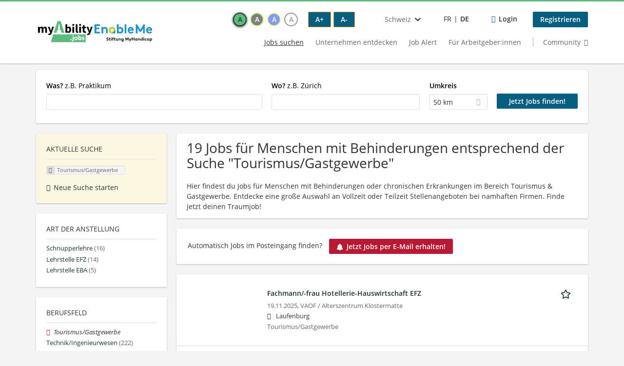

--- FILE ---
content_type: text/html; charset=utf-8
request_url: https://enableme.myability.jobs/jobs/tourismus-gastgewerbe
body_size: 16934
content:
<!DOCTYPE html>
<!--[if IEMobile 7]><html class="no-js ie iem7" lang="de-ch" dir="ltr"><![endif]-->
<!--[if lte IE 6]><html class="no-js ie lt-ie9 lt-ie8 lt-ie7" lang="de-ch" dir="ltr"><![endif]-->
<!--[if (IE 7)&(!IEMobile)]><html class="no-js ie lt-ie9 lt-ie8" lang="de-ch" dir="ltr"><![endif]-->
<!--[if IE 8]><html class="no-js ie lt-ie9" lang="de-ch" dir="ltr"><![endif]-->
<!--[if (gte IE 9)|(gt IEMobile 7)]><html class="no-js ie" lang="de-ch" dir="ltr" prefix="og: http://ogp.me/ns# content: http://purl.org/rss/1.0/modules/content/ dc: http://purl.org/dc/terms/ foaf: http://xmlns.com/foaf/0.1/ rdfs: http://www.w3.org/2000/01/rdf-schema# sioc: http://rdfs.org/sioc/ns# sioct: http://rdfs.org/sioc/types# skos: http://www.w3.org/2004/02/skos/core# xsd: http://www.w3.org/2001/XMLSchema#"><![endif]-->
<!--[if !IE]><!--><html class="no-js" lang="de-ch" dir="ltr" prefix="og: http://ogp.me/ns# content: http://purl.org/rss/1.0/modules/content/ dc: http://purl.org/dc/terms/ foaf: http://xmlns.com/foaf/0.1/ rdfs: http://www.w3.org/2000/01/rdf-schema# sioc: http://rdfs.org/sioc/ns# sioct: http://rdfs.org/sioc/types# skos: http://www.w3.org/2004/02/skos/core# xsd: http://www.w3.org/2001/XMLSchema#"><!--<![endif]-->
<head>
  <title>Jobs in Tourismus &amp; Gastgewerbe | EnableMe.myAbility.jobs</title>
  <!--[if IE]><![endif]-->
<meta charset="utf-8" />
<script>var dataLayer = window.dataLayer = window.dataLayer || []; dataLayer.push({"event":"jobSearch","entityId":"47484|42224|43484|46412|46631|42134|45829|46784|44010|46085|47005|47021|44355|47107|45342|45343|43171|44299|44297","entityType":"view","entityBundle":"(none)","entityUid":-1,"userRole":"anonymous","company":"(none)","companies":"(none)","occupations":"Tourismus\/Gastgewerbe","occupation":"Tourismus\/Gastgewerbe","regions":"(none)","region":"(none)","jobApplicationType":"(none)","jobSource":-1,"jobUpgrades":"(none)","employmentType":"(none)","employmentTypes":"(none)"});</script>
<meta name="description" content="Finde spannende Jobs für Menschen mit Behinderung oder chronischer Erkrankung im Bereich Tourismus &amp;amp; Gastgewerbe." />
<meta property="og:title" content="Jobs in Tourismus &amp;amp; Gastgewerbe | EnableMe.myAbility.jobs" />
<meta name="keywords" content="Jobs mit Behinderung, Hoteljobs, Gastro Jobs, Küchenhilfe Jobs, Gastronomie Jobs, Tourismus Jobs " />
<script type="application/ld+json">{"@context":"http:\/\/schema.org","@type":"WebSite","name":"EnableMe.myAbility.jobs","url":"https:\/\/enableme.myability.jobs"}</script>
<script type="application/ld+json">{"@context":"http:\/\/schema.org","@type":"Organization","url":"https:\/\/enableme.myability.jobs","logo":"https:\/\/enableme.myability.jobs\/sites\/all\/themes\/enableme\/logo.png"}</script>
<link href="https://enableme.myability.jobs/fr/emploi/tourisme-hotellerie" rel="alternate" hreflang="fr-ch" />
<link href="https://enableme.myability.jobs/jobs/tourismus-gastgewerbe" rel="alternate" hreflang="de-ch" />
<link as="image" href="https://enableme.myability.jobs/sites/all/themes/enableme/logo.png" rel="preload" />
<link as="font" href="https://enableme.myability.jobs/profiles/recruiter/themes/epiq/dist/fonts/fontawesome-webfont.woff" type="font/woff" crossorigin="1" rel="preload" />
<link as="font" href="https://enableme.myability.jobs/sites/all/themes/enableme/dist/fonts/opensans/OpenSans.woff?v=1.0.0" crossorigin="1" type="font/woff2" rel="preload" />
<link as="font" href="https://enableme.myability.jobs/sites/all/themes/enableme/dist/fonts/opensans/OpenSans.woff2?v=1.0.0" crossorigin="1" type="font/woff2" rel="preload" />
<link as="font" href="https://enableme.myability.jobs/sites/all/themes/enableme/dist/fonts/opensans/OpenSans-Bold.woff?v=1.0.0" crossorigin="1" type="font/woff2" rel="preload" />
<link as="font" href="https://enableme.myability.jobs/sites/all/themes/enableme/dist/fonts/opensans/OpenSans-Bold.woff2?v=1.0.0" crossorigin="1" type="font/woff2" rel="preload" />
<link as="font" href="https://enableme.myability.jobs/sites/all/themes/enableme/dist/fonts/opensans/OpenSans-Italic.woff?v=1.0.0" crossorigin="1" type="font/woff2" rel="preload" />
<link as="font" href="https://enableme.myability.jobs/sites/all/themes/enableme/dist/fonts/opensans/OpenSans-Italic.woff2?v=1.0.0" crossorigin="1" type="font/woff2" rel="preload" />
<link as="font" href="https://enableme.myability.jobs/sites/all/themes/enableme/dist/fonts/opensans/OpenSans-Semibold.woff?v=1.0.0" crossorigin="1" type="font/woff2" rel="preload" />
<link as="font" href="https://enableme.myability.jobs/sites/all/themes/enableme/dist/fonts/opensans/OpenSans-Semibold.woff2?v=1.0.0" crossorigin="1" type="font/woff2" rel="preload" />
<link rel="shortcut icon" href="https://enableme.myability.jobs/sites/all/themes/enableme/favicon.ico" type="image/vnd.microsoft.icon" />
<script>window.dataLayer = window.dataLayer || []; window.dataLayer.push();</script>
<link rel="profile" href="http://www.w3.org/1999/xhtml/vocab" />
<meta name="HandheldFriendly" content="true" />
<meta name="MobileOptimized" content="width" />
<meta http-equiv="cleartype" content="on" />
<link rel="apple-touch-icon" href="https://enableme.myability.jobs/sites/all/themes/enableme/apple-touch-icon.png" />
<link rel="apple-touch-icon-precomposed" href="https://enableme.myability.jobs/sites/all/themes/enableme/apple-touch-icon-precomposed.png" />
<meta name="facebook-domain-verification" content="q8bn4kk5dha9zlzaq6v28c3r9o9ef3" />
<meta name="viewport" content="width=device-width, initial-scale=1.0, minimum-scale=1.0" />
<link rel="canonical" href="https://enableme.myability.jobs/jobs/tourismus-gastgewerbe" />
<meta property="og:site_name" content="EnableMe.myAbility.jobs" />
<meta property="og:type" content="article" />
<meta property="og:url" content="https://enableme.myability.jobs/jobs/tourismus-gastgewerbe" />
<meta property="og:image" content="https://enableme.myability.jobs/sites/all/themes/enableme/src/images/og-image.jpg" />
  <link type="text/css" rel="stylesheet" href="https://enableme.myability.jobs/sites/default/files/advagg_css/css__ecI-b0vwEJN6z93gbin_rJzyoreyiqbGbvGNw-Nq9Js__v3bu_jS-KalT7VWCxG4S2YHDhQB22AbKBgcaS8N0x9U__eKi0PCSUPl7dTDMU8Sw5CdqNfGihR24Z_0OQiXAkTY4.css" media="all" />
<style>@font-face{font-family:'drop';src:local(Arial),local(Droid)}@font-face{font-family:'spinjs';src:local(Arial),local(Droid)}.ajax-progress div.throbber{font-family:spinjs !important;line-height:15px;text-indent:1px;word-spacing:33px;letter-spacing:50px;font-size:25px;font-weight:400;text-decoration:none;color:#475a69;background-color:#000}</style>
<link type="text/css" rel="stylesheet" href="https://enableme.myability.jobs/sites/default/files/advagg_css/css__vU54MfjNdVCAsADJi8scutRkqay5Gml0xQwGlxzKiO4__InbwkTsiUsTkLUZXP3RVA3whlCiJEMudjeEvPi1nigk__eKi0PCSUPl7dTDMU8Sw5CdqNfGihR24Z_0OQiXAkTY4.css" media="all" />
<style>.ajax-progress div.throbber{font-family:spinjs !important;line-height:15px;text-indent:1px;word-spacing:33px;letter-spacing:50px;font-size:25px;font-weight:400;text-decoration:none;color:#475a69;background-color:#000}</style>
<link type="text/css" rel="stylesheet" href="https://enableme.myability.jobs/sites/default/files/advagg_css/css__5ihz_WEp4i5mOmCrY8oFuWmOdl4TJh-BLqLMWauNvn8___QBgZ_f3XRUxBO16rW1s7lDl6Ab9lhncIndCI0KjFNo__eKi0PCSUPl7dTDMU8Sw5CdqNfGihR24Z_0OQiXAkTY4.css" media="all" />
<link type="text/css" rel="stylesheet" href="https://enableme.myability.jobs/sites/default/files/advagg_css/css__8NNoP51ZuxqEGh50N_rGc1YYumCHDao998o8b9O62gI__hzxsttWTaAE-Pmc8MXuGyVTgFZLLx9XdgESTsogzi-M__eKi0PCSUPl7dTDMU8Sw5CdqNfGihR24Z_0OQiXAkTY4.css" media="all" />
<link type="text/css" rel="stylesheet" href="https://enableme.myability.jobs/sites/default/files/advagg_css/css__HO7sAestr2zCkMFxD_zLcrXRI1S6cvUwTTh305ulVm4__YM5Kyh7FMdcHSIATlNUQibUxYpQ5IwFZcbqQhomrviw__eKi0PCSUPl7dTDMU8Sw5CdqNfGihR24Z_0OQiXAkTY4.css" media="all" />
<link type="text/css" rel="stylesheet" href="https://enableme.myability.jobs/sites/default/files/advagg_css/css__Ujoz-rt_AoR7uKv5viQn9qMYNZsi04bLTw1tXA5UHP8__b1jRPnZhsYwdSbTY9Mde_aZvElnYDLBFthB8ydeJWzg__eKi0PCSUPl7dTDMU8Sw5CdqNfGihR24Z_0OQiXAkTY4.css" media="all" />
<link type="text/css" rel="stylesheet" href="https://enableme.myability.jobs/sites/default/files/advagg_css/css__h4eMUqbQqdNNj9vlp4YvdFCJKAWwn0fKjAqrhBA63-c__xH7XbdMfx8zmw6WaQIw-J8mEiCsTIdHOw0goUtUF5hg__eKi0PCSUPl7dTDMU8Sw5CdqNfGihR24Z_0OQiXAkTY4.css" media="all" />
<link type="text/css" rel="stylesheet" href="https://enableme.myability.jobs/sites/default/files/advagg_css/css__dpsNmMh-KGZAGuXWxC-SpLrlX3pH5REkjt5UCVAyAoU__lTPIPVwGo4JKXEsECWkjVJSl8_cDYdgyIdnXEcGt1XA__eKi0PCSUPl7dTDMU8Sw5CdqNfGihR24Z_0OQiXAkTY4.css" media="all" />
<link type="text/css" rel="stylesheet" href="https://enableme.myability.jobs/sites/default/files/advagg_css/css__2Q6EVfNVy43eoSlWy46zVvqf_raqFVJI2kxpJI6N5_s__dZkMfxmQ_0QhZBku5gHzVxVyPYfqSbjx_sy3n2PwpRM__eKi0PCSUPl7dTDMU8Sw5CdqNfGihR24Z_0OQiXAkTY4.css" media="all" />

<!--[if lte IE 8]>
<link type="text/css" rel="stylesheet" href="https://enableme.myability.jobs/sites/default/files/advagg_css/css__0vmwMc_LxfG2Oyo3Mo5j7Ntux5rvyUfUbXQqJQu2Evs__dH47wTzDkSpd90H-nAhX80q7SCcy1X_80SQSvX3N1Rk__eKi0PCSUPl7dTDMU8Sw5CdqNfGihR24Z_0OQiXAkTY4.css" media="all" />
<![endif]-->

<!--[if lte IE 8]>
<link type="text/css" rel="stylesheet" href="https://enableme.myability.jobs/sites/default/files/advagg_css/css__XzyTwXw406HUXqK7I0gODNh-3jCgr9hiU9N0qw6RAkQ__Q4OA-Uf8ucwudbLuDStuF21yixCPxUd67Uk7iaFh8vQ__eKi0PCSUPl7dTDMU8Sw5CdqNfGihR24Z_0OQiXAkTY4.css" media="all" />
<![endif]-->

<!--[if lte IE 8]>
<link type="text/css" rel="stylesheet" href="https://enableme.myability.jobs/sites/default/files/advagg_css/css__N7D1U2OnpIDzCo1quuTV_KA86ulBdJ4jT1dxdILPnVE__eTKawCLIjLCkw-9hCGFzAWghInyGahFJMARbcQZAJYI__eKi0PCSUPl7dTDMU8Sw5CdqNfGihR24Z_0OQiXAkTY4.css" media="all" />
<![endif]-->

<!--[if lte IE 8]>
<link type="text/css" rel="stylesheet" href="https://enableme.myability.jobs/sites/default/files/advagg_css/css__t22dR6hIGmsCuaJra5dHU8GG7ymh81bX52bJZeW__O0__QovcDLcBINXVYVZfVkS1u3uGU_kizmIP4CJ-VO28JgM__eKi0PCSUPl7dTDMU8Sw5CdqNfGihR24Z_0OQiXAkTY4.css" media="all" />
<![endif]-->

<!--[if lte IE 8]>
<link type="text/css" rel="stylesheet" href="https://enableme.myability.jobs/sites/default/files/advagg_css/css__W0zcfSf5FLg8N5DafuIevusElAmwjZomqRsoAUkB_T8__AyeqRCMY_3-t1a_9TmZWP2hWcIuMtuB1_rWynJYNCqA__eKi0PCSUPl7dTDMU8Sw5CdqNfGihR24Z_0OQiXAkTY4.css" media="all" />
<![endif]-->

<!--[if lte IE 8]>
<link type="text/css" rel="stylesheet" href="https://enableme.myability.jobs/sites/default/files/advagg_css/css__ocEfOgplTdognvfIV6lovH6h0fkR4AtaG8WqtZf2jkM__3XzVTRBoLjPFmD7wnruy4EHignTtpWybiaxoBGHR1Go__eKi0PCSUPl7dTDMU8Sw5CdqNfGihR24Z_0OQiXAkTY4.css" media="all" />
<![endif]-->

<!--[if lte IE 8]>
<link type="text/css" rel="stylesheet" href="https://enableme.myability.jobs/sites/default/files/advagg_css/css__l7Rjo22xaNUKSx5WU8LLBCDN4s8Q_ZbJE3rmcCnUDHA__pJBVStugDr3FcpFriHX7M64C5nJjakFPxUVHBkP5oFQ__eKi0PCSUPl7dTDMU8Sw5CdqNfGihR24Z_0OQiXAkTY4.css" media="all" />
<![endif]-->

<!--[if lte IE 8]>
<link type="text/css" rel="stylesheet" href="https://enableme.myability.jobs/sites/default/files/advagg_css/css__LY_orB3-E_gyMXUtUm22i5HDb7LMnq4Zn-NrXEP_C-M__zEFkX8ocJvpp10aGUHFWHbOLZv1sQBltNoZNcb9kJ8w__eKi0PCSUPl7dTDMU8Sw5CdqNfGihR24Z_0OQiXAkTY4.css" media="all" />
<![endif]-->
  <script src="https://app.usercentrics.eu/browser-ui/latest/bundle_legacy.js" id="usercentrics-cmp" data-settings-id="qNuMzvpDzkCAR3" defer="defer"></script>
</head>
<body class="html not-front not-logged-in page-search page-search-job page-search-job-tourismus-gastgewerbe i18n-de section-search sidebar-first has-branding-logo" x-ms-format-detection="none">
  <a href="#main-content" class="element-invisible element-focusable">Zum Hauptinhalt springen</a>
  <noscript aria-hidden="true"><iframe src="https://www.googletagmanager.com/ns.html?id=GTM-TW76QGX" height="0" width="0" style="display:none;visibility:hidden" title="Google Tag Manager">Google Tag Manager</iframe></noscript>  <div  class="l-page">
  <header class="l-header" role="banner">
    <div class="l-mobile-menu">
      <div class="menu">
        <button class="menu--mobile__switch svg-icon--action svg-icon">
          
<span class="recruiter-epiq-icon svg-icon"  class="recruiter-epiq-icon svg-icon">
<svg xmlns="http://www.w3.org/2000/svg" role="img" aria-labelledby="bars" viewBox="0 0 100 100">
      <title id="bars">Menü</title>
    <use
    xlink:href="https://enableme.myability.jobs/sites/all/themes/enableme/dist/icons/defs/icons.svg?refresh2#bars"></use>
</svg>
</span>
        </button>
      </div>
      <div class="l-branding-mobile">
                              <a href="/"
               title="Zurück zur Startseite" rel="home"
               class="site-logo">
              <img src="https://enableme.myability.jobs/sites/all/themes/enableme/logo.png"
                   alt="EnableMe.myAbility.jobs" width="400" height="100"/>
            </a>
                                </div>
      <a href="/jobs" class="svg-icon--action svg-icon">
        
<span class="recruiter-epiq-icon svg-icon"  class="recruiter-epiq-icon svg-icon">
<svg xmlns="http://www.w3.org/2000/svg" role="img" aria-labelledby="search" viewBox="0 0 100 100">
      <title id="search">Jobs suchen</title>
    <use
    xlink:href="https://enableme.myability.jobs/sites/all/themes/enableme/dist/icons/defs/icons.svg?refresh2#search"></use>
</svg>
</span>
      </a>
    </div>
    <div class="l-container">
      <div class="l-branding">
                  <a href="/"
             title="Zurück zur Startseite" rel="home"
             class="site-logo">
            <img src="https://enableme.myability.jobs/sites/all/themes/enableme/logo.png"
                 alt="EnableMe.myAbility.jobs" width="400" height="100"/>
          </a>
                
                      </div>

            <div class="l-navigation-container mobile-menu">
        <div class="navigation__mobile-menu-branding">
                      <a href="/"
               title="Zurück zur Startseite" rel="home"
               class="site-logo">
              <img src="https://enableme.myability.jobs/sites/all/themes/enableme/logo.png"
                   alt="EnableMe.myAbility.jobs" width="400" height="100"/>
            </a>
                    <button class="mobile-menu__close svg-icon--action">
            
<span class="recruiter-epiq-icon svg-icon svg-icon--action"  class="recruiter-epiq-icon svg-icon svg-icon--action">
<svg xmlns="http://www.w3.org/2000/svg" role="img" aria-labelledby="times" viewBox="0 0 100 100">
      <title id="times">Menü schließen</title>
    <use
    xlink:href="https://enableme.myability.jobs/sites/all/themes/enableme/dist/icons/defs/icons.svg?refresh2#times"></use>
</svg>
</span>
          </button>
        </div>
        <div class="l-navigation-top">
                      <div class="l-region l-region--navigation-top">
    <div id="block-locale-language" role="complementary" class="block block--locale block--locale-language">
        <h2 class="block__title"><span>Sprachen</span></h2>
      <div class="block__content">
    <button class="languages-dropdown__toggle lang-code-gsw-berne  svg-icon--action svg-icon">
  <span class="languages-dropdown__name">
    Schweiz  </span>
  
<span class="recruiter-epiq-icon svg-icon"  class="recruiter-epiq-icon svg-icon">
<svg xmlns="http://www.w3.org/2000/svg" role="img" aria-labelledby="chevron-down" viewBox="0 0 100 100">
      <title id="chevron-down">Länderauswahl öffnen</title>
    <use
    xlink:href="https://enableme.myability.jobs/sites/all/themes/enableme/dist/icons/defs/icons.svg?refresh2#chevron-down"></use>
</svg>
</span>
</button>
<div class="languages-dropdown" aria-hidden="true">
  <ul class="language-switcher-locale-url"><li class="de first"><a href="https://www.myability.jobs/de/" class="language-link">Deutschland</a></li>
<li class="de-AT"><a href="https://www.myability.jobs/at/" class="language-link">Österreich</a></li>
<li class="gsw-berne last"><a href="https://enableme.myability.jobs/" class="language-link">Schweiz</a></li>
</ul></div>
  </div>
</div>
<div id="block-careermoves-lang-switcher-careermoves-lang-switcher-block" class="block block--careermoves-lang-switcher block--careermoves-lang-switcher-careermoves-lang-switcher-block">
        <div class="block__content">
    <ul class="language-switcher-locale-url"><li class="fr first"><a href="/fr/emploi/tourisme-hotellerie" class="language-link" xml:lang="fr-ch" hreflang="fr-ch" aria-label="Voir la page en français" lang="fr-ch">FR</a></li>
<li class="de last"><span class="language-link active" xml:lang="de-ch" hreflang="de-ch" aria-current="true" lang="de-ch">DE</span></li>
</ul>  </div>
</div>
<nav id="block-menu-menu-login-menu" role="navigation" aria-label="Loginmenü" class="block block--menu block-user-menu block--menu-menu-login-menu">
        <div class="block__title"><span><strong>Loginmenü</strong></span></div>
    
  <ul class="menu"><li class="first leaf"><a href="/user/login" class="login-transparent">Login</a></li>
<li class="last leaf"><a href="/user/register" class="epiq-button--primary">Registrieren</a></li>
</ul></nav>
  </div>
        </div>
        <div class="l-navigation-main">
            <div class="l-region l-region--navigation">
    <nav id="block-menu-menu-applicant-menu" role="navigation" aria-label="Bewerbermenü" class="block block--menu block-main-menu block-applicant-menu block--menu-menu-applicant-menu">
        <div class="block__title"><span><strong>Bewerbermenü</strong></span></div>
    
  <ul class="menu"><li class="first collapsed active-trail"><a href="/jobs" class="active-trail active underline">Jobs suchen</a></li>
<li class="leaf"><a href="/unternehmen-suchen">Unternehmen entdecken</a></li>
<li class="leaf"><a href="/job-alert">Job Alert</a></li>
<li class="leaf"><a href="/recruiter">Für Arbeitgeber:innen</a></li>
<li class="last leaf"><a href="https://community.enableme.org" class="menu-item--switch" target="_blank">Community</a></li>
</ul></nav>
  </div>
        </div>
      </div>
    </div>
  </header>

  
      <div class="l-search">
      <div class="l-container">
          <div class="l-region l-region--search">
    <div id="block-views-exp-job-search-search-page" class="block block--views block-search block-job-search block--views-exp-job-search-search-page">
        <div class="block__content">
    <form role="search" class="views-exposed-form-job-search-search-page recruiter-geo-search-enabled" action="/jobs/tourismus-gastgewerbe" method="get" id="views-exposed-form-job-search-search-page" accept-charset="UTF-8"><div><div class="views-exposed-form">
  <div class="views-exposed-widgets clearfix">
          <div id="edit-search-wrapper" class="views-exposed-widget views-widget-filter-search_api_views_fulltext ">
                  <label for="edit-search">
            <strong>Was?</strong> z.B. Praktikum          </label>
          <div class="views-widget">
            <div class="form-item form-type-autocomplete form-type-textfield form-item-search">
 <div class="form-item-input"><input class="form-text form-autocomplete" data-search-api-autocomplete-search="search_api_views_job_search" type="text" id="edit-search" name="search" value="" size="30" maxlength="128" /><input type="hidden" id="edit-search-autocomplete" value="https://enableme.myability.jobs/sapi_autocomplete.php?machine_name=search_api_views_job_search&amp;language=de" disabled="disabled" class="autocomplete" />
</div></div>
          </div>
                      </div>
                <div id="edit-job-geo-location-wrapper" class="views-exposed-widget views-widget-filter-job_geo_location has-operator ">
                  <label for="edit-job-geo-location">
            <strong>Wo?</strong> z.B. Zürich          </label>
          <div class="views-widget">
            <input id="edit-job-geo-location" type="hidden" name="job_geo_location" value="" />
<div id='root-job-geo-location'><div class='views-exposed-widget' style='visibility: hidden;'><div class='geosuggest__input-wrapper'><input type='text'></div></div></div>          </div>
                      </div>
              <div class='views-exposed-widget views-widget-filter-job_geo_location views-geo-radius'>
          <label for="edit-radius">
            Umkreis          </label>
          <div class="views-operator">
            <div class="form-item form-type-select form-item-radius">
  <div class="form-item-input"><select aria-label="Umkreis" class="formawesome-enhanced form-select" id="edit-radius" name="radius"><option value="">-</option><option value="5">5 km</option><option value="25">25 km</option><option value="50" selected="selected">50 km</option><option value="100">100 km</option><option value="200">200 km</option></select>
</div></div>
          </div>
        </div>
                          <div class="views-exposed-widget views-submit-button">
      <div class="mobile-facets__trigger-wrapper"><a class="mobile-facets__trigger svg-icon--action svg-icon--baseline keyboard-clickable" tabindex="0" role="button">
<span class="recruiter-epiq-icon svg-icon"  class="recruiter-epiq-icon svg-icon">
<svg xmlns="http://www.w3.org/2000/svg" role="img" aria-labelledby="sliders-h" viewBox="0 0 100 100">
    <use
    xlink:href="https://enableme.myability.jobs/sites/all/themes/enableme/dist/icons/defs/icons.svg?refresh2#sliders-h"></use>
</svg>
</span>
Detailsuche</a></div><div class="form-item form-type-submit form-item-Jetzt-Jobs-finden!">
 <input type="submit" id="edit-submit-job-search" name="Jetzt Jobs finden!" value="Jetzt Jobs finden!" class="form-submit button button--primary" />
</div>
<input class="latitude" data-geo="lat" type="hidden" name="lat" value="" />
<input class="longitude" data-geo="lng" type="hidden" name="lon" value="" />
<input class="country" data-geo="country" type="hidden" name="country" value="" />
<input class="administrative_area_level_1" data-geo="administrative_area_level_1" type="hidden" name="administrative_area_level_1" value="" />
    </div>
      </div>
</div>
</div></form>  </div>
</div>
  </div>
      </div>
    </div>
  
  
  <div class="l-main">
    <div class="l-container" role="main">
      <div class="l-region l-region--sidebar-first sidebar--facetapi mobile-menu"'>
<div class="navigation__mobile-menu-branding">
      <a href="/"
       title="Zurück zur Startseite" rel="home"
       class="site-logo">
      <img src="https://enableme.myability.jobs/sites/all/themes/enableme/logo.png"
           alt="Zurück zur Startseite"/>
    </a>
    <button class="mobile-menu__close svg-icon--action">
    
<span class="recruiter-epiq-icon svg-icon svg-icon--action"  class="recruiter-epiq-icon svg-icon svg-icon--action">
<svg xmlns="http://www.w3.org/2000/svg" role="img" aria-labelledby="times--2" viewBox="0 0 100 100">
      <title id="times--2">Menü schließen</title>
    <use
    xlink:href="https://enableme.myability.jobs/sites/all/themes/enableme/dist/icons/defs/icons.svg?refresh2#times"></use>
</svg>
</span>
  </button>
</div>
<div id="block-current-search-job-search-current-search" class="block block--current-search block--current-search-job-search-current-search">
        <h2 class="block__title"><span>Aktuelle Suche</span></h2>
      <div class="block__content">
    <div class="current-search-item current-search-item-active current-search-item-active-items"><ul class=""><li class="active"><a href="/jobs" rel="nofollow" class="active"><i class="facetapi-clear"></i> <span class="element-invisible"> Filter nach &lt;span class=&#039;facetapi-facet-text&#039;&gt;Tourismus/Gastgewerbe&lt;/span&gt; entfernen </span></a><span class='facetapi-facet-text'>Tourismus/Gastgewerbe</span></li>
</ul></div><a href="/jobs" class="recruiter-seo__clear-search">Neue Suche starten</a>  </div>
</div>
<div id="block-facetapi-izmjzjoerbiekfxpxetvxqncqhkah8gm" class="block block--facetapi block--facetapi-izmjzjoerbiekfxpxetvxqncqhkah8gm block--menu">
        <h2 class="block__title"><span>Art der Anstellung</span></h2>
      <div class="block__content">
    <ul class="facetapi-facetapi-links facetapi-facet-field-job-employment-type-termparents-all" id="facetapi-facet-search-apijob-search-block-field-job-employment-type-termparents-all"><li class="leaf"><a href="/jobs/schnupperlehre/tourismus-gastgewerbe" class="facetapi-inactive" id="facetapi-link--26"><span class="facetapi-facet-text">Schnupperlehre</span> <span class="facetapi-link__counter">(16)</span></a></li>
<li class="leaf"><a href="/jobs/lehrstelle-efz/tourismus-gastgewerbe" class="facetapi-inactive" id="facetapi-link--27"><span class="facetapi-facet-text">Lehrstelle EFZ</span> <span class="facetapi-link__counter">(14)</span></a></li>
<li class="leaf"><a href="/jobs/lehrstelle-eba/tourismus-gastgewerbe" class="facetapi-inactive" id="facetapi-link--28"><span class="facetapi-facet-text">Lehrstelle EBA</span> <span class="facetapi-link__counter">(5)</span></a></li>
</ul>  </div>
</div>
<div id="block-facetapi-v3nkwi4cgrji5bhgvl3k6y1dktykhuo8" class="block block--facetapi block--facetapi-v3nkwi4cgrji5bhgvl3k6y1dktykhuo8 block--menu">
        <h2 class="block__title"><span>Berufsfeld</span></h2>
      <div class="block__content">
    <ul class="facetapi-facetapi-links facetapi-facet-field-job-occupational-fieldparents-all" id="facetapi-facet-search-apijob-search-block-field-job-occupational-fieldparents-all"><li class="active leaf"><a href="/jobs" class="facetapi-active active" id="facetapi-link--29" title="Filter nach Tourismus/Gastgewerbe entfernen"><i class="facetapi-clear"></i> </a><span class="facetapi-facet-text">Tourismus/Gastgewerbe</span></li>
<li class="leaf"><a href="/jobs/technique-ingenierie" class="facetapi-inactive" id="facetapi-link--30"><span class="facetapi-facet-text">Technik/Ingenieurwesen</span> <span class="facetapi-link__counter">(222)</span></a></li>
<li class="leaf"><a href="/jobs/achat-logistique" class="facetapi-inactive" id="facetapi-link--31"><span class="facetapi-facet-text">Einkauf/Logistik</span> <span class="facetapi-link__counter">(107)</span></a></li>
<li class="leaf"><a href="/jobs/vente-service-client" class="facetapi-inactive" id="facetapi-link--32"><span class="facetapi-facet-text">Vertrieb/Verkauf/Kundendienst</span> <span class="facetapi-link__counter">(93)</span></a></li>
<li class="leaf"><a href="/jobs/architecture-genie-civil" class="facetapi-inactive" id="facetapi-link--33"><span class="facetapi-facet-text">Architektur/Bauingenieurwesen</span> <span class="facetapi-link__counter">(78)</span></a></li>
<li class="leaf"><a href="/jobs/medecine-sante-pharma" class="facetapi-inactive" id="facetapi-link--34"><span class="facetapi-facet-text">Medizin/Gesundheitswesen/Pharma</span> <span class="facetapi-link__counter">(49)</span></a></li>
<li class="leaf"><a href="/jobs/service-public" class="facetapi-inactive" id="facetapi-link--35"><span class="facetapi-facet-text">Öffentlicher Dienst</span> <span class="facetapi-link__counter">(44)</span></a></li>
<li class="leaf"><a href="/jobs/education-pedagogie" class="facetapi-inactive" id="facetapi-link--36"><span class="facetapi-facet-text">Bildung/Pädagogik</span> <span class="facetapi-link__counter">(30)</span></a></li>
<li class="leaf"><a href="/jobs/assistance-administration" class="facetapi-inactive" id="facetapi-link--37"><span class="facetapi-facet-text">Assistenz/Administration</span> <span class="facetapi-link__counter">(29)</span></a></li>
<li class="leaf"><a href="/jobs/it-edp" class="facetapi-inactive" id="facetapi-link--38"><span class="facetapi-facet-text">IT/EDV</span> <span class="facetapi-link__counter">(16)</span></a></li>
<li class="leaf"><a href="/jobs/social-conseil" class="facetapi-inactive" id="facetapi-link--39"><span class="facetapi-facet-text">Soziales/Beratung</span> <span class="facetapi-link__counter">(14)</span></a></li>
<li class="leaf"><a href="/jobs/management-coordination" class="facetapi-inactive" id="facetapi-link--40"><span class="facetapi-facet-text">Management/Koordination</span> <span class="facetapi-link__counter">(13)</span></a></li>
<li class="leaf"><a href="/jobs/autre" class="facetapi-inactive" id="facetapi-link--41"><span class="facetapi-facet-text">Sonstiges</span> <span class="facetapi-link__counter">(12)</span></a></li>
<li class="leaf"><a href="/jobs/finance-banque-assurances" class="facetapi-inactive" id="facetapi-link--42"><span class="facetapi-facet-text">Finanz-/Bankwesen/Versicherungen</span> <span class="facetapi-link__counter">(7)</span></a></li>
<li class="leaf"><a href="/jobs/secteur-economique" class="facetapi-inactive" id="facetapi-link--43"><span class="facetapi-facet-text">Wirtschaftsbereich</span> <span class="facetapi-link__counter">(7)</span></a></li>
<li class="leaf"><a href="/jobs/science-recherche" class="facetapi-inactive" id="facetapi-link--44"><span class="facetapi-facet-text">Wissenschaft/Forschung</span> <span class="facetapi-link__counter">(7)</span></a></li>
<li class="leaf"><a href="/jobs/medias-edition" class="facetapi-inactive" id="facetapi-link--45"><span class="facetapi-facet-text">Medien-/Verlagswesen</span> <span class="facetapi-link__counter">(4)</span></a></li>
<li class="leaf"><a href="/jobs/comptabilite-controle-de-gestion" class="facetapi-inactive" id="facetapi-link--46"><span class="facetapi-facet-text">Rechnungswesen/Controlling</span> <span class="facetapi-link__counter">(4)</span></a></li>
<li class="leaf"><a href="/jobs/marketing-pr-publicite" class="facetapi-inactive" id="facetapi-link--47"><span class="facetapi-facet-text">Marketing/PR/Werbung</span> <span class="facetapi-link__counter">(3)</span></a></li>
<li class="leaf"><a href="/jobs/droit" class="facetapi-inactive" id="facetapi-link--48"><span class="facetapi-facet-text">Rechtswesen</span> <span class="facetapi-link__counter">(2)</span></a></li>
</ul>  </div>
</div>
<div id="block-facetapi-g4chbhgffwqxiogb8phx4csrm0azazz4" class="block block--facetapi block--facetapi-g4chbhgffwqxiogb8phx4csrm0azazz4 block--menu">
        <h2 class="block__title"><span>Region</span></h2>
      <div class="block__content">
    <ul class="facetapi-facetapi-links facetapi-facet-recruiter-job-region-states" id="facetapi-facet-search-apijob-search-block-recruiter-job-region-states"><li class="collapsed"><a href="/jobs/tourismus-gastgewerbe/sankt-gallen" class="facetapi-inactive" id="facetapi-link--15"><span class="facetapi-facet-text">Sankt Gallen</span> <span class="facetapi-link__counter">(7)</span></a></li>
<li class="collapsed"><a href="/jobs/tourismus-gastgewerbe/bern" class="facetapi-inactive" id="facetapi-link--16"><span class="facetapi-facet-text">Bern</span> <span class="facetapi-link__counter">(3)</span></a></li>
<li class="collapsed"><a href="/jobs/tourismus-gastgewerbe/zuerich" class="facetapi-inactive" id="facetapi-link--17"><span class="facetapi-facet-text">Zürich</span> <span class="facetapi-link__counter">(3)</span></a></li>
<li class="collapsed"><a href="/jobs/tourismus-gastgewerbe/aargau" class="facetapi-inactive" id="facetapi-link--18"><span class="facetapi-facet-text">Aargau</span> <span class="facetapi-link__counter">(1)</span></a></li>
<li class="collapsed"><a href="/jobs/tourismus-gastgewerbe/graubuenden" class="facetapi-inactive" id="facetapi-link--19"><span class="facetapi-facet-text">Graubünden</span> <span class="facetapi-link__counter">(1)</span></a></li>
<li class="collapsed"><a href="/jobs/tourismus-gastgewerbe/obwalden" class="facetapi-inactive" id="facetapi-link--20"><span class="facetapi-facet-text">Obwalden</span> <span class="facetapi-link__counter">(1)</span></a></li>
<li class="leaf"><a href="/jobs/tourismus-gastgewerbe/schaffhausen" class="facetapi-inactive" id="facetapi-link--21"><span class="facetapi-facet-text">Schaffhausen</span> <span class="facetapi-link__counter">(1)</span></a></li>
<li class="collapsed"><a href="/jobs/tourismus-gastgewerbe/solothurn" class="facetapi-inactive" id="facetapi-link--22"><span class="facetapi-facet-text">Solothurn</span> <span class="facetapi-link__counter">(1)</span></a></li>
<li class="collapsed"><a href="/jobs/tourismus-gastgewerbe/vaud" class="facetapi-inactive" id="facetapi-link--23"><span class="facetapi-facet-text">Vaud</span> <span class="facetapi-link__counter">(1)</span></a></li>
</ul>  </div>
</div>
<div id="block-facetapi-f38lmzc4zmurbcssqp2xslejxwyta0iq" class="block block--facetapi block--facetapi-f38lmzc4zmurbcssqp2xslejxwyta0iq block--menu">
        <h2 class="block__title"><span>Unternehmen</span></h2>
      <div class="block__content">
    <ul class="facetapi-facetapi-links facetapi-facet-recruiter-company-profile-job-organization-raw" id="facetapi-facet-search-apijob-search-block-recruiter-company-profile-job-organization-raw"><li class="leaf"><a href="/jobs/tourismus-gastgewerbe/grand-resort-bad-ragaz" class="facetapi-inactive" id="facetapi-link"><span class="facetapi-facet-text">Grand Resort Bad Ragaz</span> <span class="facetapi-link__counter">(2)</span></a></li>
<li class="leaf"><a href="/jobs/tourismus-gastgewerbe/hotel-wolfensberg" class="facetapi-inactive" id="facetapi-link--2"><span class="facetapi-facet-text">Hotel Wolfensberg</span> <span class="facetapi-link__counter">(2)</span></a></li>
<li class="leaf"><a href="/jobs/tourismus-gastgewerbe/lukashaus-stiftung" class="facetapi-inactive" id="facetapi-link--3"><span class="facetapi-facet-text">Lukashaus Stiftung</span> <span class="facetapi-link__counter">(2)</span></a></li>
<li class="leaf"><a href="/jobs/tourismus-gastgewerbe/stiftung-alpbach" class="facetapi-inactive" id="facetapi-link--4"><span class="facetapi-facet-text">Stiftung Alpbach</span> <span class="facetapi-link__counter">(2)</span></a></li>
<li class="leaf"><a href="/jobs/tourismus-gastgewerbe/swiss-gastro-betriebs-gmbh" class="facetapi-inactive" id="facetapi-link--5"><span class="facetapi-facet-text">Swiss Gastro Betriebs GmbH</span> <span class="facetapi-link__counter">(2)</span></a></li>
<li class="leaf"><a href="/jobs/tourismus-gastgewerbe/alterszentrum-spycher" class="facetapi-inactive" id="facetapi-link--6"><span class="facetapi-facet-text">Alterszentrum Spycher</span> <span class="facetapi-link__counter">(1)</span></a></li>
<li class="leaf"><a href="/jobs/tourismus-gastgewerbe/bindella-terra-vite-vita-sa" class="facetapi-inactive" id="facetapi-link--7"><span class="facetapi-facet-text">Bindella terra vite vita SA</span> <span class="facetapi-link__counter">(1)</span></a></li>
<li class="leaf"><a href="/jobs/tourismus-gastgewerbe/gesundheit-mittelbuenden" class="facetapi-inactive" id="facetapi-link--8"><span class="facetapi-facet-text">Gesundheit Mittelbünden</span> <span class="facetapi-link__counter">(1)</span></a></li>
<li class="leaf"><a href="/jobs/tourismus-gastgewerbe/jugendstil-hotel-paxmontana" class="facetapi-inactive" id="facetapi-link--9"><span class="facetapi-facet-text">Jugendstil-Hotel Paxmontana</span> <span class="facetapi-link__counter">(1)</span></a></li>
<li class="leaf"><a href="/jobs/tourismus-gastgewerbe/nestle" class="facetapi-inactive" id="facetapi-link--10"><span class="facetapi-facet-text">Nestlé</span> <span class="facetapi-link__counter">(1)</span></a></li>
<li class="leaf"><a href="/jobs/tourismus-gastgewerbe/personaldienste-der-stadt-st-gallen" class="facetapi-inactive" id="facetapi-link--11"><span class="facetapi-facet-text">Personaldienste der Stadt St. Gallen</span> <span class="facetapi-link__counter">(1)</span></a></li>
<li class="leaf"><a href="/jobs/tourismus-gastgewerbe/vaof-alterszentrum-klostermatte" class="facetapi-inactive" id="facetapi-link--12"><span class="facetapi-facet-text">VAOF / Alterszentrum Klostermatte</span> <span class="facetapi-link__counter">(1)</span></a></li>
<li class="leaf"><a href="/jobs/tourismus-gastgewerbe/vebo-genossenschaft-oensingen" class="facetapi-inactive" id="facetapi-link--13"><span class="facetapi-facet-text">VEBO Genossenschaft Oensingen</span> <span class="facetapi-link__counter">(1)</span></a></li>
<li class="leaf"><a href="/jobs/tourismus-gastgewerbe/zentrum-fuer-gehoer-und-sprache" class="facetapi-inactive" id="facetapi-link--14"><span class="facetapi-facet-text">Zentrum für Gehör und Sprache</span> <span class="facetapi-link__counter">(1)</span></a></li>
</ul>  </div>
</div>
</div>
      
      <div class="l-content">
        <a id="main-content"></a>
                                                                          <div class="l-region l-region--content">
    <div class="view view-job-search view-id-job_search view-display-id-search_page view-dom-id-a565336da002b74fbba97828fe2d51a6">
            <div class="view-header">
      <div class="recruiter-seo-search-content-header"><h1 class="search-result-header">19 Jobs für Menschen mit Behinderungen entsprechend der Suche "Tourismus/Gastgewerbe"</h1><p>Hier findest du Jobs für Menschen mit Behinderungen oder chronischen Erkrankungen im Bereich Tourismus &amp; Gastgewerbe. Entdecke eine große Auswahl an Vollzeit oder Teilzeit Stellenangeboten bei namhaften Firmen. Finde jetzt deinen Traumjob!</p>
</div><div class="agent-box"><span class="agent-info">Automatisch Jobs im Posteingang finden?</span><span class="agent-link open-modal"><a href="#save-search"><span class="recruiter-epiq-icon svg-icon" aria-hidden="true">
<svg xmlns="http://www.w3.org/2000/svg" role="img" aria-labelledby="bell" viewbox="0 0 100 100">      <title id="bell">Bell</title>    <use xlink:href="https://enableme.myability.jobs/sites/all/themes/enableme/dist/icons/defs/icons.svg?refresh2#bell"></use></svg><p></p></span>Jetzt Jobs per E-Mail erhalten!</a></span></div>
<div role="dialog" aria-hidden="true" aria-labelledby="Search dialog" aria-describedby="Modal dialog to create a new saved search for jobs" class="block-search-api-saved-searches--modal md-effect-3" data-show-automatic="true" data-show-automatic-time="10">
  <div id="block-search-api-saved-searches-job-search" class="block block--search-api-saved-searches agent-target block--search-api-saved-searches-job-search">
              <h2 class="block__title">Job Alert</h2>
        
    <div class="block-search-api-saved-searches__inner">
      <div class="block-search-api-saved-searches__icon">
      </div>
      <div class="block__content">
        <noscript>
  <style>form.antibot { display: none !important; }</style>
  <div class="antibot-no-js antibot-message antibot-message-warning messages warning">
    You must have JavaScript enabled to use this form.  </div>
</noscript>
<div id="search-api-saved-searches-save-form-wrapper"><form class="search-api-saved-searches-save-form antibot" action="/antibot" method="post" id="search-api-saved-searches-save-form" accept-charset="UTF-8"><div><div id="edit-description" class="form-item form-type-item">
 
<div class="description">Regelmässig E-Mails bekommen für</div>
</div>
<div class="saved-search__search-results"> Tourismus/Gastgewerbe Jobs </div><div class="form-item form-type-textfield form-item-mail">
  <label for="edit-mail">E-Mail <span class="form-required" title="Dieses Feld muss ausgefüllt werden.">*</span></label>
 <div class="form-item-input"><input placeholder="E-Mail" type="text" id="edit-mail" name="mail" value="" size="16" maxlength="100" class="form-text required" />
</div></div>
<input type="hidden" name="form_build_id" value="form-0jKmQ4Y61mtVb6tcEdQOjfFu16hG3aJf7C0moQN1_h4" />
<input type="hidden" name="form_id" value="search_api_saved_searches_save_form" />
<input type="hidden" name="antibot_key" value="" />
<input type="hidden" name="antibot_timestamp" value="1765632683" />
<div class="form-item form-type-submit form-item-op">
 <input type="submit" id="edit-submit" name="op" value="Jetzt aktivieren" class="form-submit button button--primary" />
</div>
</div></form></div>      </div>
      <button class="md-close
                ">
        
<span class="recruiter-epiq-icon svg-icon"  class="recruiter-epiq-icon svg-icon">
<svg xmlns="http://www.w3.org/2000/svg" role="img" aria-labelledby="times" viewBox="0 0 100 100">
      <title id="times">Menü schließen</title>
    <use
    xlink:href="https://enableme.myability.jobs/sites/all/themes/enableme/dist/icons/defs/icons.svg?refresh2#times"></use>
</svg>
</span>
<span class="hide-offscreen">Close dialog</span></button>
    </div>
  </div>
</div>
    </div>
  
  
  
      <div class="view-content">
        <div class="views-row views-row-1 views-row-odd views-row-first">
    <article id="node-47484"  about="/job/fachmann-frau-hotellerie-hauswirtschaft-efz-6" typeof="sioc:Item foaf:Document" class="node node--job-per-template node-teaser no-logo node-job node--teaser node--job-per-template--teaser">

  <div class="job__logo">
          </div>

  <div class="mobile_job__content">
  <div class="job__content clearfix" class="node__content">

    <h2 class="node__title">
            <a href="https://enableme.myability.jobs/job/fachmann-frau-hotellerie-hauswirtschaft-efz-6" class="recruiter-job-link" title="Fachmann/-frau Hotellerie-Hauswirtschaft EFZ">
        Fachmann/-frau Hotellerie-Hauswirtschaft EFZ      </a>
    </h2>

    <div class="description">
      <span class="date">
                  19.11.2025,               </span>
        <span class="recruiter-company-profile-job-organization">VAOF / Alterszentrum Klostermatte</span>    </div>

    
          <div class="location">
        <span>Laufenburg</span>      </div>
    
    <div class="terms">
      Tourismus/Gastgewerbe    </div>

        </div>

  <div class="job__links desktop">
    <ul class="links links--inline node__links"><li class="recruiter_job_search_bookmark_anon first last"><a href="/job-bookmarks-anon/47484?destination=search/job/tourismus-gastgewerbe" title="Job merken" rel="nofollow" data-nid="47484">
<span class="recruiter-epiq-icon  svg-icon svg-icon--action"  class="recruiter-epiq-icon  svg-icon svg-icon--action">
<svg xmlns="http://www.w3.org/2000/svg" role="img" aria-labelledby="shape-star-line" viewBox="0 0 100 100">
      <title id="shape-star-line">Job merken</title>
    <use
    xlink:href="https://enableme.myability.jobs/sites/all/themes/enableme/dist/icons/defs/icons.svg?refresh2#shape-star-line"></use>
</svg>
</span>
<span>Job merken</span></a></li>
</ul>      </div>

  
</article>
  </div>
  <div class="views-row views-row-2 views-row-even">
    <article id="node-42224"  about="/job/restaurantfachmann-frau-efz-1" typeof="sioc:Item foaf:Document" class="node node--job-per-template node-teaser no-logo node-job node--teaser node--job-per-template--teaser">

  <div class="job__logo">
          </div>

  <div class="mobile_job__content">
  <div class="job__content clearfix" class="node__content">

    <h2 class="node__title">
            <a href="https://enableme.myability.jobs/job/restaurantfachmann-frau-efz-1" class="recruiter-job-link" title="Restaurantfachmann/-frau EFZ">
        Restaurantfachmann/-frau EFZ      </a>
    </h2>

    <div class="description">
      <span class="date">
                  02.11.2025,               </span>
        <span class="recruiter-company-profile-job-organization">Grand Resort Bad Ragaz</span>    </div>

    
          <div class="location">
        <span>Bad Ragaz</span>      </div>
    
    <div class="terms">
      Tourismus/Gastgewerbe    </div>

        </div>

  <div class="job__links desktop">
    <ul class="links links--inline node__links"><li class="recruiter_job_search_bookmark_anon first last"><a href="/job-bookmarks-anon/42224?destination=search/job/tourismus-gastgewerbe" title="Job merken" rel="nofollow" data-nid="42224">
<span class="recruiter-epiq-icon  svg-icon svg-icon--action"  class="recruiter-epiq-icon  svg-icon svg-icon--action">
<svg xmlns="http://www.w3.org/2000/svg" role="img" aria-labelledby="shape-star-line--2" viewBox="0 0 100 100">
      <title id="shape-star-line--2">Job merken</title>
    <use
    xlink:href="https://enableme.myability.jobs/sites/all/themes/enableme/dist/icons/defs/icons.svg?refresh2#shape-star-line"></use>
</svg>
</span>
<span>Job merken</span></a></li>
</ul>      </div>

  
</article>
  </div>
  <div class="views-row views-row-3 views-row-odd">
    <article id="node-43484"  about="/job/koch-koechin-efz-4" typeof="sioc:Item foaf:Document" class="node node--job-per-template node-teaser no-logo node-job node--teaser node--job-per-template--teaser">

  <div class="job__logo">
          </div>

  <div class="mobile_job__content">
  <div class="job__content clearfix" class="node__content">

    <h2 class="node__title">
            <a href="https://enableme.myability.jobs/job/koch-koechin-efz-4" class="recruiter-job-link" title="Koch/Köchin EFZ">
        Koch/Köchin EFZ      </a>
    </h2>

    <div class="description">
      <span class="date">
                  02.11.2025,               </span>
        <span class="recruiter-company-profile-job-organization">Swiss Gastro Betriebs GmbH</span>    </div>

    
          <div class="location">
        <span>Hausen am Albis</span>      </div>
    
    <div class="terms">
      Tourismus/Gastgewerbe    </div>

        </div>

  <div class="job__links desktop">
    <ul class="links links--inline node__links"><li class="recruiter_job_search_bookmark_anon first last"><a href="/job-bookmarks-anon/43484?destination=search/job/tourismus-gastgewerbe" title="Job merken" rel="nofollow" data-nid="43484">
<span class="recruiter-epiq-icon  svg-icon svg-icon--action"  class="recruiter-epiq-icon  svg-icon svg-icon--action">
<svg xmlns="http://www.w3.org/2000/svg" role="img" aria-labelledby="shape-star-line--3" viewBox="0 0 100 100">
      <title id="shape-star-line--3">Job merken</title>
    <use
    xlink:href="https://enableme.myability.jobs/sites/all/themes/enableme/dist/icons/defs/icons.svg?refresh2#shape-star-line"></use>
</svg>
</span>
<span>Job merken</span></a></li>
</ul>      </div>

  
</article>
  </div>
  <div class="views-row views-row-4 views-row-even">
    <article id="node-46412"  about="/job/cuisinier-iere-cfc-0" typeof="sioc:Item foaf:Document" class="node node--job-per-template node-teaser no-logo node-job node--teaser node--job-per-template--teaser">

  <div class="job__logo">
          </div>

  <div class="mobile_job__content">
  <div class="job__content clearfix" class="node__content">

    <h2 class="node__title">
            <a href="https://enableme.myability.jobs/job/cuisinier-iere-cfc-0" class="recruiter-job-link" title="Cuisinier/ière CFC">
        Cuisinier/ière CFC      </a>
    </h2>

    <div class="description">
      <span class="date">
                  02.11.2025,               </span>
        <span class="recruiter-company-profile-job-organization">Nestlé</span>    </div>

    
          <div class="location">
        <span>1800 Vevey</span>      </div>
    
    <div class="terms">
      Tourismus/Gastgewerbe    </div>

        </div>

  <div class="job__links desktop">
    <ul class="links links--inline node__links"><li class="recruiter_job_search_bookmark_anon first last"><a href="/job-bookmarks-anon/46412?destination=search/job/tourismus-gastgewerbe" title="Job merken" rel="nofollow" data-nid="46412">
<span class="recruiter-epiq-icon  svg-icon svg-icon--action"  class="recruiter-epiq-icon  svg-icon svg-icon--action">
<svg xmlns="http://www.w3.org/2000/svg" role="img" aria-labelledby="shape-star-line--4" viewBox="0 0 100 100">
      <title id="shape-star-line--4">Job merken</title>
    <use
    xlink:href="https://enableme.myability.jobs/sites/all/themes/enableme/dist/icons/defs/icons.svg?refresh2#shape-star-line"></use>
</svg>
</span>
<span>Job merken</span></a></li>
</ul>      </div>

  
</article>
  </div>
  <div class="views-row views-row-5 views-row-odd">
    <article id="node-46631"  about="/job/restaurantfachmann-frau-efz-8" typeof="sioc:Item foaf:Document" class="node node--job-per-template node-teaser no-logo node-job node--teaser node--job-per-template--teaser">

  <div class="job__logo">
          </div>

  <div class="mobile_job__content">
  <div class="job__content clearfix" class="node__content">

    <h2 class="node__title">
            <a href="https://enableme.myability.jobs/job/restaurantfachmann-frau-efz-8" class="recruiter-job-link" title="Restaurantfachmann/-frau EFZ">
        Restaurantfachmann/-frau EFZ      </a>
    </h2>

    <div class="description">
      <span class="date">
                  02.11.2025,               </span>
        <span class="recruiter-company-profile-job-organization">Jugendstil-Hotel Paxmontana</span>    </div>

    
          <div class="location">
        <span>Sachseln</span>      </div>
    
    <div class="terms">
      Tourismus/Gastgewerbe    </div>

        </div>

  <div class="job__links desktop">
    <ul class="links links--inline node__links"><li class="recruiter_job_search_bookmark_anon first last"><a href="/job-bookmarks-anon/46631?destination=search/job/tourismus-gastgewerbe" title="Job merken" rel="nofollow" data-nid="46631">
<span class="recruiter-epiq-icon  svg-icon svg-icon--action"  class="recruiter-epiq-icon  svg-icon svg-icon--action">
<svg xmlns="http://www.w3.org/2000/svg" role="img" aria-labelledby="shape-star-line--5" viewBox="0 0 100 100">
      <title id="shape-star-line--5">Job merken</title>
    <use
    xlink:href="https://enableme.myability.jobs/sites/all/themes/enableme/dist/icons/defs/icons.svg?refresh2#shape-star-line"></use>
</svg>
</span>
<span>Job merken</span></a></li>
</ul>      </div>

  
</article>
  </div>
  <div class="views-row views-row-6 views-row-even">
    <article id="node-42134"  about="/job/fachmann-frau-hotellerie-hauswirtschaft-efz-4" typeof="sioc:Item foaf:Document" class="node node--job-per-template node-teaser no-logo node-job node--teaser node--job-per-template--teaser">

  <div class="job__logo">
          </div>

  <div class="mobile_job__content">
  <div class="job__content clearfix" class="node__content">

    <h2 class="node__title">
            <a href="https://enableme.myability.jobs/job/fachmann-frau-hotellerie-hauswirtschaft-efz-4" class="recruiter-job-link" title="Fachmann/-frau Hotellerie-Hauswirtschaft EFZ">
        Fachmann/-frau Hotellerie-Hauswirtschaft EFZ      </a>
    </h2>

    <div class="description">
      <span class="date">
                  02.11.2025,               </span>
        <span class="recruiter-company-profile-job-organization">Grand Resort Bad Ragaz</span>    </div>

    
          <div class="location">
        <span>Bad Ragaz</span>      </div>
    
    <div class="terms">
      Tourismus/Gastgewerbe    </div>

        </div>

  <div class="job__links desktop">
    <ul class="links links--inline node__links"><li class="recruiter_job_search_bookmark_anon first last"><a href="/job-bookmarks-anon/42134?destination=search/job/tourismus-gastgewerbe" title="Job merken" rel="nofollow" data-nid="42134">
<span class="recruiter-epiq-icon  svg-icon svg-icon--action"  class="recruiter-epiq-icon  svg-icon svg-icon--action">
<svg xmlns="http://www.w3.org/2000/svg" role="img" aria-labelledby="shape-star-line--6" viewBox="0 0 100 100">
      <title id="shape-star-line--6">Job merken</title>
    <use
    xlink:href="https://enableme.myability.jobs/sites/all/themes/enableme/dist/icons/defs/icons.svg?refresh2#shape-star-line"></use>
</svg>
</span>
<span>Job merken</span></a></li>
</ul>      </div>

  
</article>
  </div>
  <div class="views-row views-row-7 views-row-odd">
    <article id="node-45829"  about="/job/fachmann-frau-hotellerie-hauswirtschaft-efz-1" typeof="sioc:Item foaf:Document" class="node node--job-per-template node-teaser no-logo node-job node--teaser node--job-per-template--teaser">

  <div class="job__logo">
          </div>

  <div class="mobile_job__content">
  <div class="job__content clearfix" class="node__content">

    <h2 class="node__title">
            <a href="https://enableme.myability.jobs/job/fachmann-frau-hotellerie-hauswirtschaft-efz-1" class="recruiter-job-link" title="Fachmann/-frau Hotellerie-Hauswirtschaft EFZ">
        Fachmann/-frau Hotellerie-Hauswirtschaft EFZ      </a>
    </h2>

    <div class="description">
      <span class="date">
                  02.11.2025,               </span>
        <span class="recruiter-company-profile-job-organization">Gesundheit Mittelbünden</span>    </div>

    
          <div class="location">
        <span>Thusis</span>      </div>
    
    <div class="terms">
      Tourismus/Gastgewerbe    </div>

        </div>

  <div class="job__links desktop">
    <ul class="links links--inline node__links"><li class="recruiter_job_search_bookmark_anon first last"><a href="/job-bookmarks-anon/45829?destination=search/job/tourismus-gastgewerbe" title="Job merken" rel="nofollow" data-nid="45829">
<span class="recruiter-epiq-icon  svg-icon svg-icon--action"  class="recruiter-epiq-icon  svg-icon svg-icon--action">
<svg xmlns="http://www.w3.org/2000/svg" role="img" aria-labelledby="shape-star-line--7" viewBox="0 0 100 100">
      <title id="shape-star-line--7">Job merken</title>
    <use
    xlink:href="https://enableme.myability.jobs/sites/all/themes/enableme/dist/icons/defs/icons.svg?refresh2#shape-star-line"></use>
</svg>
</span>
<span>Job merken</span></a></li>
</ul>      </div>

  
</article>
  </div>
  <div class="views-row views-row-8 views-row-even">
    <article id="node-46784"  about="/job/fachmann-frau-hotellerie-hauswirtschaft-efz-3" typeof="sioc:Item foaf:Document" class="node node--job-per-template node-teaser no-logo node-job node--teaser node--job-per-template--teaser">

  <div class="job__logo">
          </div>

  <div class="mobile_job__content">
  <div class="job__content clearfix" class="node__content">

    <h2 class="node__title">
            <a href="https://enableme.myability.jobs/job/fachmann-frau-hotellerie-hauswirtschaft-efz-3" class="recruiter-job-link" title="Fachmann/-frau Hotellerie-Hauswirtschaft EFZ">
        Fachmann/-frau Hotellerie-Hauswirtschaft EFZ      </a>
    </h2>

    <div class="description">
      <span class="date">
                  02.11.2025,               </span>
        <span class="recruiter-company-profile-job-organization">Zentrum für Gehör und Sprache</span>    </div>

    
          <div class="location">
        <span>Zürich</span>      </div>
    
    <div class="terms">
      Tourismus/Gastgewerbe    </div>

        </div>

  <div class="job__links desktop">
    <ul class="links links--inline node__links"><li class="recruiter_job_search_bookmark_anon first last"><a href="/job-bookmarks-anon/46784?destination=search/job/tourismus-gastgewerbe" title="Job merken" rel="nofollow" data-nid="46784">
<span class="recruiter-epiq-icon  svg-icon svg-icon--action"  class="recruiter-epiq-icon  svg-icon svg-icon--action">
<svg xmlns="http://www.w3.org/2000/svg" role="img" aria-labelledby="shape-star-line--8" viewBox="0 0 100 100">
      <title id="shape-star-line--8">Job merken</title>
    <use
    xlink:href="https://enableme.myability.jobs/sites/all/themes/enableme/dist/icons/defs/icons.svg?refresh2#shape-star-line"></use>
</svg>
</span>
<span>Job merken</span></a></li>
</ul>      </div>

  
</article>
  </div>
  <div class="views-row views-row-9 views-row-odd">
    <article id="node-44010"  about="/job/fachmann-frau-hotellerie-hauswirtschaft-efz-5" typeof="sioc:Item foaf:Document" class="node node--job-per-template node-teaser no-logo node-job node--teaser node--job-per-template--teaser">

  <div class="job__logo">
          </div>

  <div class="mobile_job__content">
  <div class="job__content clearfix" class="node__content">

    <h2 class="node__title">
            <a href="https://enableme.myability.jobs/job/fachmann-frau-hotellerie-hauswirtschaft-efz-5" class="recruiter-job-link" title="Fachmann/-frau Hotellerie-Hauswirtschaft EFZ">
        Fachmann/-frau Hotellerie-Hauswirtschaft EFZ      </a>
    </h2>

    <div class="description">
      <span class="date">
                  02.11.2025,               </span>
        <span class="recruiter-company-profile-job-organization">Alterszentrum Spycher</span>    </div>

    
          <div class="location">
        <span>4914 Roggwil</span>      </div>
    
    <div class="terms">
      Tourismus/Gastgewerbe    </div>

        </div>

  <div class="job__links desktop">
    <ul class="links links--inline node__links"><li class="recruiter_job_search_bookmark_anon first last"><a href="/job-bookmarks-anon/44010?destination=search/job/tourismus-gastgewerbe" title="Job merken" rel="nofollow" data-nid="44010">
<span class="recruiter-epiq-icon  svg-icon svg-icon--action"  class="recruiter-epiq-icon  svg-icon svg-icon--action">
<svg xmlns="http://www.w3.org/2000/svg" role="img" aria-labelledby="shape-star-line--9" viewBox="0 0 100 100">
      <title id="shape-star-line--9">Job merken</title>
    <use
    xlink:href="https://enableme.myability.jobs/sites/all/themes/enableme/dist/icons/defs/icons.svg?refresh2#shape-star-line"></use>
</svg>
</span>
<span>Job merken</span></a></li>
</ul>      </div>

  
</article>
  </div>
  <div class="views-row views-row-10 views-row-even">
    <article id="node-46085"  about="/job/systemgastronomiepraktiker-eba" typeof="sioc:Item foaf:Document" class="node node--job-per-template node-teaser no-logo node-job node--teaser node--job-per-template--teaser">

  <div class="job__logo">
          </div>

  <div class="mobile_job__content">
  <div class="job__content clearfix" class="node__content">

    <h2 class="node__title">
            <a href="https://enableme.myability.jobs/job/systemgastronomiepraktiker-eba" class="recruiter-job-link" title="Systemgastronomiepraktiker/in EBA">
        Systemgastronomiepraktiker/in EBA      </a>
    </h2>

    <div class="description">
      <span class="date">
                  02.11.2025,               </span>
        <span class="recruiter-company-profile-job-organization">VEBO Genossenschaft Oensingen</span>    </div>

    
          <div class="location">
        <span>4702 Oensingen</span>      </div>
    
    <div class="terms">
      Tourismus/Gastgewerbe    </div>

        </div>

  <div class="job__links desktop">
    <ul class="links links--inline node__links"><li class="recruiter_job_search_bookmark_anon first last"><a href="/job-bookmarks-anon/46085?destination=search/job/tourismus-gastgewerbe" title="Job merken" rel="nofollow" data-nid="46085">
<span class="recruiter-epiq-icon  svg-icon svg-icon--action"  class="recruiter-epiq-icon  svg-icon svg-icon--action">
<svg xmlns="http://www.w3.org/2000/svg" role="img" aria-labelledby="shape-star-line--10" viewBox="0 0 100 100">
      <title id="shape-star-line--10">Job merken</title>
    <use
    xlink:href="https://enableme.myability.jobs/sites/all/themes/enableme/dist/icons/defs/icons.svg?refresh2#shape-star-line"></use>
</svg>
</span>
<span>Job merken</span></a></li>
</ul>      </div>

  
</article>
  </div>
  <div class="views-row views-row-11 views-row-odd">
    <article id="node-47005"  about="/job/praktiker-hotellerie-hauswirtschaft-eba-2" typeof="sioc:Item foaf:Document" class="node node--job-per-template node-teaser no-logo node-job node--teaser node--job-per-template--teaser">

  <div class="job__logo">
          </div>

  <div class="mobile_job__content">
  <div class="job__content clearfix" class="node__content">

    <h2 class="node__title">
            <a href="https://enableme.myability.jobs/job/praktiker-hotellerie-hauswirtschaft-eba-2" class="recruiter-job-link" title="Praktiker/in Hotellerie-Hauswirtschaft EBA">
        Praktiker/in Hotellerie-Hauswirtschaft EBA      </a>
    </h2>

    <div class="description">
      <span class="date">
                  02.11.2025,               </span>
        <span class="recruiter-company-profile-job-organization">Lukashaus Stiftung</span>    </div>

    
          <div class="location">
        <span>Grabs</span>      </div>
    
    <div class="terms">
      Tourismus/Gastgewerbe    </div>

        </div>

  <div class="job__links desktop">
    <ul class="links links--inline node__links"><li class="recruiter_job_search_bookmark_anon first last"><a href="/job-bookmarks-anon/47005?destination=search/job/tourismus-gastgewerbe" title="Job merken" rel="nofollow" data-nid="47005">
<span class="recruiter-epiq-icon  svg-icon svg-icon--action"  class="recruiter-epiq-icon  svg-icon svg-icon--action">
<svg xmlns="http://www.w3.org/2000/svg" role="img" aria-labelledby="shape-star-line--11" viewBox="0 0 100 100">
      <title id="shape-star-line--11">Job merken</title>
    <use
    xlink:href="https://enableme.myability.jobs/sites/all/themes/enableme/dist/icons/defs/icons.svg?refresh2#shape-star-line"></use>
</svg>
</span>
<span>Job merken</span></a></li>
</ul>      </div>

  
</article>
  </div>
  <div class="views-row views-row-12 views-row-even">
    <article id="node-47021"  about="/job/kuechenangestellte-r-eba-4" typeof="sioc:Item foaf:Document" class="node node--job-per-template node-teaser no-logo node-job node--teaser node--job-per-template--teaser">

  <div class="job__logo">
          </div>

  <div class="mobile_job__content">
  <div class="job__content clearfix" class="node__content">

    <h2 class="node__title">
            <a href="https://enableme.myability.jobs/job/kuechenangestellte-r-eba-4" class="recruiter-job-link" title="Küchenangestellte/r EBA">
        Küchenangestellte/r EBA      </a>
    </h2>

    <div class="description">
      <span class="date">
                  02.11.2025,               </span>
        <span class="recruiter-company-profile-job-organization">Lukashaus Stiftung</span>    </div>

    
          <div class="location">
        <span>Grabs</span>      </div>
    
    <div class="terms">
      Tourismus/Gastgewerbe    </div>

        </div>

  <div class="job__links desktop">
    <ul class="links links--inline node__links"><li class="recruiter_job_search_bookmark_anon first last"><a href="/job-bookmarks-anon/47021?destination=search/job/tourismus-gastgewerbe" title="Job merken" rel="nofollow" data-nid="47021">
<span class="recruiter-epiq-icon  svg-icon svg-icon--action"  class="recruiter-epiq-icon  svg-icon svg-icon--action">
<svg xmlns="http://www.w3.org/2000/svg" role="img" aria-labelledby="shape-star-line--12" viewBox="0 0 100 100">
      <title id="shape-star-line--12">Job merken</title>
    <use
    xlink:href="https://enableme.myability.jobs/sites/all/themes/enableme/dist/icons/defs/icons.svg?refresh2#shape-star-line"></use>
</svg>
</span>
<span>Job merken</span></a></li>
</ul>      </div>

  
</article>
  </div>
  <div class="views-row views-row-13 views-row-odd">
    <article id="node-44355"  about="/job/kuechenangestellte-r-eba-3" typeof="sioc:Item foaf:Document" class="node node--job-per-template node-teaser no-logo node-job node--teaser node--job-per-template--teaser">

  <div class="job__logo">
          </div>

  <div class="mobile_job__content">
  <div class="job__content clearfix" class="node__content">

    <h2 class="node__title">
            <a href="https://enableme.myability.jobs/job/kuechenangestellte-r-eba-3" class="recruiter-job-link" title="Küchenangestellte/r EBA">
        Küchenangestellte/r EBA      </a>
    </h2>

    <div class="description">
      <span class="date">
                  02.11.2025,               </span>
        <span class="recruiter-company-profile-job-organization">Personaldienste der Stadt St. Gallen</span>    </div>

    
          <div class="location">
        <span>Wahlkreis St. Gallen</span>      </div>
    
    <div class="terms">
      Tourismus/Gastgewerbe    </div>

        </div>

  <div class="job__links desktop">
    <ul class="links links--inline node__links"><li class="recruiter_job_search_bookmark_anon first last"><a href="/job-bookmarks-anon/44355?destination=search/job/tourismus-gastgewerbe" title="Job merken" rel="nofollow" data-nid="44355">
<span class="recruiter-epiq-icon  svg-icon svg-icon--action"  class="recruiter-epiq-icon  svg-icon svg-icon--action">
<svg xmlns="http://www.w3.org/2000/svg" role="img" aria-labelledby="shape-star-line--13" viewBox="0 0 100 100">
      <title id="shape-star-line--13">Job merken</title>
    <use
    xlink:href="https://enableme.myability.jobs/sites/all/themes/enableme/dist/icons/defs/icons.svg?refresh2#shape-star-line"></use>
</svg>
</span>
<span>Job merken</span></a></li>
</ul>      </div>

  
</article>
  </div>
  <div class="views-row views-row-14 views-row-even">
    <article id="node-47107"  about="/job/restaurantfachmann-frau-efz-11" typeof="sioc:Item foaf:Document" class="node node--job-per-template node-teaser no-logo node-job node--teaser node--job-per-template--teaser">

  <div class="job__logo">
          </div>

  <div class="mobile_job__content">
  <div class="job__content clearfix" class="node__content">

    <h2 class="node__title">
            <a href="https://enableme.myability.jobs/job/restaurantfachmann-frau-efz-11" class="recruiter-job-link" title="Restaurantfachmann/-frau EFZ">
        Restaurantfachmann/-frau EFZ      </a>
    </h2>

    <div class="description">
      <span class="date">
                  02.11.2025,               </span>
        <span class="recruiter-company-profile-job-organization">Bindella terra vite vita SA</span>    </div>

    
          <div class="location">
        <span>Schaffhausen</span>      </div>
    
    <div class="terms">
      Tourismus/Gastgewerbe    </div>

        </div>

  <div class="job__links desktop">
    <ul class="links links--inline node__links"><li class="recruiter_job_search_bookmark_anon first last"><a href="/job-bookmarks-anon/47107?destination=search/job/tourismus-gastgewerbe" title="Job merken" rel="nofollow" data-nid="47107">
<span class="recruiter-epiq-icon  svg-icon svg-icon--action"  class="recruiter-epiq-icon  svg-icon svg-icon--action">
<svg xmlns="http://www.w3.org/2000/svg" role="img" aria-labelledby="shape-star-line--14" viewBox="0 0 100 100">
      <title id="shape-star-line--14">Job merken</title>
    <use
    xlink:href="https://enableme.myability.jobs/sites/all/themes/enableme/dist/icons/defs/icons.svg?refresh2#shape-star-line"></use>
</svg>
</span>
<span>Job merken</span></a></li>
</ul>      </div>

  
</article>
  </div>
  <div class="views-row views-row-15 views-row-odd">
    <article id="node-45342"  about="/job/koch-koechin-efz-8" typeof="sioc:Item foaf:Document" class="node node--job-per-template node-teaser no-logo node-job node--teaser node--job-per-template--teaser">

  <div class="job__logo">
          </div>

  <div class="mobile_job__content">
  <div class="job__content clearfix" class="node__content">

    <h2 class="node__title">
            <a href="https://enableme.myability.jobs/job/koch-koechin-efz-8" class="recruiter-job-link" title="Koch/Köchin EFZ">
        Koch/Köchin EFZ      </a>
    </h2>

    <div class="description">
      <span class="date">
                  29.08.2025,               </span>
        <span class="recruiter-company-profile-job-organization">Hotel Wolfensberg</span>    </div>

    
          <div class="location">
        <span>Wahlkreis St. Gallen</span>      </div>
    
    <div class="terms">
      Tourismus/Gastgewerbe    </div>

        </div>

  <div class="job__links desktop">
    <ul class="links links--inline node__links"><li class="recruiter_job_search_bookmark_anon first last"><a href="/job-bookmarks-anon/45342?destination=search/job/tourismus-gastgewerbe" title="Job merken" rel="nofollow" data-nid="45342">
<span class="recruiter-epiq-icon  svg-icon svg-icon--action"  class="recruiter-epiq-icon  svg-icon svg-icon--action">
<svg xmlns="http://www.w3.org/2000/svg" role="img" aria-labelledby="shape-star-line--15" viewBox="0 0 100 100">
      <title id="shape-star-line--15">Job merken</title>
    <use
    xlink:href="https://enableme.myability.jobs/sites/all/themes/enableme/dist/icons/defs/icons.svg?refresh2#shape-star-line"></use>
</svg>
</span>
<span>Job merken</span></a></li>
</ul>      </div>

  
</article>
  </div>
  <div class="views-row views-row-16 views-row-even">
    <article id="node-45343"  about="/job/restaurantfachmann-frau-efz-5" typeof="sioc:Item foaf:Document" class="node node--job-per-template node-teaser no-logo node-job node--teaser node--job-per-template--teaser">

  <div class="job__logo">
          </div>

  <div class="mobile_job__content">
  <div class="job__content clearfix" class="node__content">

    <h2 class="node__title">
            <a href="https://enableme.myability.jobs/job/restaurantfachmann-frau-efz-5" class="recruiter-job-link" title="Restaurantfachmann/-frau EFZ">
        Restaurantfachmann/-frau EFZ      </a>
    </h2>

    <div class="description">
      <span class="date">
                  29.08.2025,               </span>
        <span class="recruiter-company-profile-job-organization">Hotel Wolfensberg</span>    </div>

    
          <div class="location">
        <span>Wahlkreis St. Gallen</span>      </div>
    
    <div class="terms">
      Tourismus/Gastgewerbe    </div>

        </div>

  <div class="job__links desktop">
    <ul class="links links--inline node__links"><li class="recruiter_job_search_bookmark_anon first last"><a href="/job-bookmarks-anon/45343?destination=search/job/tourismus-gastgewerbe" title="Job merken" rel="nofollow" data-nid="45343">
<span class="recruiter-epiq-icon  svg-icon svg-icon--action"  class="recruiter-epiq-icon  svg-icon svg-icon--action">
<svg xmlns="http://www.w3.org/2000/svg" role="img" aria-labelledby="shape-star-line--16" viewBox="0 0 100 100">
      <title id="shape-star-line--16">Job merken</title>
    <use
    xlink:href="https://enableme.myability.jobs/sites/all/themes/enableme/dist/icons/defs/icons.svg?refresh2#shape-star-line"></use>
</svg>
</span>
<span>Job merken</span></a></li>
</ul>      </div>

  
</article>
  </div>
  <div class="views-row views-row-17 views-row-odd">
    <article id="node-43171"  about="/job/restaurantfachmann-frau-efz-2" typeof="sioc:Item foaf:Document" class="node node--job-per-template node-teaser no-logo node-job node--teaser node--job-per-template--teaser">

  <div class="job__logo">
          </div>

  <div class="mobile_job__content">
  <div class="job__content clearfix" class="node__content">

    <h2 class="node__title">
            <a href="https://enableme.myability.jobs/job/restaurantfachmann-frau-efz-2" class="recruiter-job-link" title="Restaurantfachmann/-frau EFZ">
        Restaurantfachmann/-frau EFZ      </a>
    </h2>

    <div class="description">
      <span class="date">
                  12.06.2025,               </span>
        <span class="recruiter-company-profile-job-organization">Swiss Gastro Betriebs GmbH</span>    </div>

    
          <div class="location">
        <span>Hausen am Albis</span>      </div>
    
    <div class="terms">
      Tourismus/Gastgewerbe    </div>

        </div>

  <div class="job__links desktop">
    <ul class="links links--inline node__links"><li class="recruiter_job_search_bookmark_anon first last"><a href="/job-bookmarks-anon/43171?destination=search/job/tourismus-gastgewerbe" title="Job merken" rel="nofollow" data-nid="43171">
<span class="recruiter-epiq-icon  svg-icon svg-icon--action"  class="recruiter-epiq-icon  svg-icon svg-icon--action">
<svg xmlns="http://www.w3.org/2000/svg" role="img" aria-labelledby="shape-star-line--17" viewBox="0 0 100 100">
      <title id="shape-star-line--17">Job merken</title>
    <use
    xlink:href="https://enableme.myability.jobs/sites/all/themes/enableme/dist/icons/defs/icons.svg?refresh2#shape-star-line"></use>
</svg>
</span>
<span>Job merken</span></a></li>
</ul>      </div>

  
</article>
  </div>
  <div class="views-row views-row-18 views-row-even">
    <article id="node-44299"  about="/job/praktiker-hotellerie-hauswirtschaft-eba" typeof="sioc:Item foaf:Document" class="node node--job-per-template node-teaser no-logo node-job node--teaser node--job-per-template--teaser">

  <div class="job__logo">
          </div>

  <div class="mobile_job__content">
  <div class="job__content clearfix" class="node__content">

    <h2 class="node__title">
            <a href="https://enableme.myability.jobs/job/praktiker-hotellerie-hauswirtschaft-eba" class="recruiter-job-link" title="Praktiker/in Hotellerie-Hauswirtschaft EBA">
        Praktiker/in Hotellerie-Hauswirtschaft EBA      </a>
    </h2>

    <div class="description">
      <span class="date">
                  12.06.2025,               </span>
        <span class="recruiter-company-profile-job-organization">Stiftung Alpbach</span>    </div>

    
          <div class="location">
        <span>Meiringen</span>      </div>
    
    <div class="terms">
      Tourismus/Gastgewerbe    </div>

        </div>

  <div class="job__links desktop">
    <ul class="links links--inline node__links"><li class="recruiter_job_search_bookmark_anon first last"><a href="/job-bookmarks-anon/44299?destination=search/job/tourismus-gastgewerbe" title="Job merken" rel="nofollow" data-nid="44299">
<span class="recruiter-epiq-icon  svg-icon svg-icon--action"  class="recruiter-epiq-icon  svg-icon svg-icon--action">
<svg xmlns="http://www.w3.org/2000/svg" role="img" aria-labelledby="shape-star-line--18" viewBox="0 0 100 100">
      <title id="shape-star-line--18">Job merken</title>
    <use
    xlink:href="https://enableme.myability.jobs/sites/all/themes/enableme/dist/icons/defs/icons.svg?refresh2#shape-star-line"></use>
</svg>
</span>
<span>Job merken</span></a></li>
</ul>      </div>

  
</article>
  </div>
  <div class="views-row views-row-19 views-row-odd views-row-last">
    <article id="node-44297"  about="/job/fachmann-frau-hotellerie-hauswirtschaft-efz" typeof="sioc:Item foaf:Document" class="node node--job-per-template node-teaser no-logo node-job node--teaser node--job-per-template--teaser">

  <div class="job__logo">
          </div>

  <div class="mobile_job__content">
  <div class="job__content clearfix" class="node__content">

    <h2 class="node__title">
            <a href="https://enableme.myability.jobs/job/fachmann-frau-hotellerie-hauswirtschaft-efz" class="recruiter-job-link" title="Fachmann/-frau Hotellerie-Hauswirtschaft EFZ">
        Fachmann/-frau Hotellerie-Hauswirtschaft EFZ      </a>
    </h2>

    <div class="description">
      <span class="date">
                  12.06.2025,               </span>
        <span class="recruiter-company-profile-job-organization">Stiftung Alpbach</span>    </div>

    
          <div class="location">
        <span>Meiringen</span>      </div>
    
    <div class="terms">
      Tourismus/Gastgewerbe    </div>

        </div>

  <div class="job__links desktop">
    <ul class="links links--inline node__links"><li class="recruiter_job_search_bookmark_anon first last"><a href="/job-bookmarks-anon/44297?destination=search/job/tourismus-gastgewerbe" title="Job merken" rel="nofollow" data-nid="44297">
<span class="recruiter-epiq-icon  svg-icon svg-icon--action"  class="recruiter-epiq-icon  svg-icon svg-icon--action">
<svg xmlns="http://www.w3.org/2000/svg" role="img" aria-labelledby="shape-star-line--19" viewBox="0 0 100 100">
      <title id="shape-star-line--19">Job merken</title>
    <use
    xlink:href="https://enableme.myability.jobs/sites/all/themes/enableme/dist/icons/defs/icons.svg?refresh2#shape-star-line"></use>
</svg>
</span>
<span>Job merken</span></a></li>
</ul>      </div>

  
</article>
  </div>
    </div>
  
  
  
  
      <div class="view-footer">
      <div class="agent-box"><span class="agent-info">Automatisch Jobs im Posteingang finden?</span><span class="agent-link open-modal"><a href="#save-search"><span class="recruiter-epiq-icon svg-icon" aria-hidden="true">
<svg xmlns="http://www.w3.org/2000/svg" role="img" aria-labelledby="bell--2" viewbox="0 0 100 100">      <title id="bell--2">Bell</title>    <use xlink:href="https://enableme.myability.jobs/sites/all/themes/enableme/dist/icons/defs/icons.svg?refresh2#bell"></use></svg><p></p></span>Jetzt Jobs per E-Mail erhalten!</a></span></div>
    </div>
  
  
</div><div class="recruiter-seo-search-content-footer"><p><strong>EnableMe.myAbility.jobs</strong> ist die Jobbörse für Menschen mit Behinderungen oder chronischen Erkrankungen in der Schweiz.</p>
<p><span class="underline"><strong>Finde deinen Traumjob in nur wenigen Schritten:</strong></span><br />
	Gib in die Suchmaske Begriffe wie z.B.: <strong>Hoteljobs, Gastro Jobs, Küchenhilfe Jobs, Gastronomie Jobs </strong>oder <strong>Tourismus Jobs</strong> ein oder nutze die diversen Filter.<br />
	Entdecke eine große Auswahl an Stellenangeboten in Vollzeit oder Teilzeit auf dem ersten Arbeitsmarkt.<br />
	Filtere dafür einfach nach deiner Region und nutze die Umkreis-Funktion!</p>
<p>Du interessierst dich für Arbeit in unterschiedlichen Branchen? Wir bieten dir spannende Stellen in diversen Berufsfeldern.<br />
	Starte deine Job-Suche noch heute und registriere dich für unseren <strong>Job-Alert</strong>, um regelmäßig neue Stellenangebote per E-Mail zu erhalten.</p>
</div>  </div>
              </div>

          </div>
  </div>

  <footer role="contentinfo">
    <div class="l-footer">
      <div class="l-container">
          <div class="l-region l-region--footer">
    <div id="block-block-1" class="block block--block block-block-1 block--block-1">
        <div class="block__content">
    <p><a class="footer-logo" href="https://enableme.myability.jobs"><img src="/sites/all/themes/enableme/logo_enableme_footer.png" alt="Logo: myAbility.jobs, EnableMe" style="width: 230px; height: auto;" /></a></p>
<p class="social-icons--facebook">EnableMe:</p>
<ul class="social-icons">
<li class="social-icons--facebook"><a href="https://www.facebook.com/EnableMeSchweiz"><span>Facebook</span></a></li>
<li class="social-icons--youtube"><a href="https://www.youtube.com/channel/UCmunAmeptmMNb2qt-XBx0Gw"><span>Youtube</span></a></li>
<li class="social-icons--linkedin"><a href="https://www.linkedin.com/company/foundation-enableme/?originalSubdomain=ch"><span>LinkedIn</span></a></li>
<li class="social-icons--instagram"><a href="https://www.instagram.com/enableme_ch/"><span>Instagram</span></a></li>
</ul>
<p class="social-icons--facebook">myAbility.jobs:</p>
<ul class="social-icons">
<li class="social-icons--facebook"><a href="https://www.facebook.com/myability.jobs"><span>Facebook</span></a></li>
<li class="social-icons--linkedin"><a href="https://www.linkedin.com/company/myability/mycompany"><span>LinkedIn</span></a></li>
<li class="social-icons--instagram"><a href="https://www.instagram.com/myability.jobs"><span>Instagram</span></a></li>
</ul>
  </div>
</div>
<nav id="block-menu-menu-for-applicants" role="navigation" aria-label="Für Bewerber:innen" class="block block--menu block--menu-menu-for-applicants">
        <h2 class="block__title">Für Bewerber:innen</h2>
    
  <ul class="menu"><li class="first leaf active-trail"><a href="/jobs" class="active-trail active">Job suchen</a></li>
<li class="leaf"><a href="/unternehmen-suchen">Unternehmen entdecken</a></li>
<li class="leaf"><a href="/job-alert">Job Alert</a></li>
<li class="leaf"><a href="/benefits">Benefits erklärt</a></li>
<li class="last leaf"><a href="/partnerorganisationen">Partnerorganisationen</a></li>
</ul></nav>
<nav id="block-menu-menu-for-recruiters" role="navigation" aria-label="Für Arbeitgeber:innen" class="block block--menu block--menu-menu-for-recruiters">
        <h2 class="block__title">Für Arbeitgeber:innen</h2>
    
  <ul class="menu"><li class="first leaf"><a href="https://enableme.myability.jobs/recruiter/inklusiv-rekrutieren">Inklusiv rekrutieren</a></li>
<li class="leaf"><a href="/recruiter/produkte-preise">Produkte &amp; Preise</a></li>
<li class="leaf"><a href="/manage/job">Jobs verwalten</a></li>
<li class="last leaf"><a href="/company">Mein Unternehmensprofil</a></li>
</ul></nav>
<nav id="block-menu-menu-usefull-links" role="navigation" aria-label="Allgemein" class="block block--menu block--menu-menu-usefull-links">
        <h2 class="block__title">Allgemein</h2>
    
  <ul class="menu"><li class="first leaf"><a href="/ueber-uns">Über uns</a></li>
<li class="leaf"><a href="/contact">Kontakt</a></li>
<li class="leaf"><a href="/datenschutz">Datenschutz</a></li>
<li class="leaf"><a href="/impressum">Impressum</a></li>
<li class="last leaf"><a href="/allgemeine-geschaeftsbedingungen">AGBs</a></li>
</ul></nav>
  </div>
      </div>
    </div>

          <div class="l-footer-second">
        <div class="l-container">
            <div class="l-region l-region--footer-second">
    <div id="block-block-2" class="block block--block block--block-2">
        <div class="block__content">
    <p><span class="underline"><a href="https://enableme.myability.jobs/ueber-uns">Ein Projekt von EnableMe &amp; myAbility</a></span> | <span class="underline"><a href="https://www.jobiqo.com/de/loesungen/nischen-jobboerse/">Entwickelt durch jobiqo</a></span> | Bei Nutzung dieser Seite stimmen Sie den <span class="underline"><a href="https://enableme.myability.jobs/allgemeine-geschaeftsbedingungen">AGBs</a></span> zu.</p>
  </div>
</div>
  </div>
        </div>
      </div>
      </footer>

</div>
<div class="md-overlay"></div>
  <script>
<!--//--><![CDATA[//><!--
(function(){"use strict";function setTheme(theme){document.write('<link id="'+theme+'" rel="stylesheet" href="/sites/all/themes/'+theme+'/dist/css/'+theme+'.styles.css?v='+Drupal.settings.careermoves_theme_css_version+'" type="text/css" />');document.write('<style id="hide-logo">.site-logo img, .footer-logo img {display: none;}</style>');window.onload=function(){var list=document.getElementsByClassName('site-logo');for(var i=0;i<list.length;i++){list[i].getElementsByTagName('img')[0].src='/sites/all/themes/'+theme+'/logo_enableme.png';}
list=document.getElementsByClassName('footer-logo');for(i=0;i<list.length;i++){list[i].getElementsByTagName('img')[0].src='/sites/all/themes/'+theme+'/logo_enableme_footer.png';}
document.querySelector('#hide-logo').outerHTML='';var buttonClass='#'+localStorage.getItem('enableme_theme')+'.theme-switcher-button';var buttonElements=document.querySelector(buttonClass);if(buttonElements){buttonElements.classList.add('active-theme');buttonElements.ariaSelected="true";}};localStorage.setItem('enableme_theme',theme);}
function setDefaultTheme(){window.onload=function(){var buttonClass='.light-theme';var buttonElements=document.querySelector(buttonClass);if(buttonElements){buttonElements.classList.add('active-theme');buttonElements.ariaSelected="true";}};}
if(localStorage.getItem('enableme_theme')){setTheme(localStorage.getItem('enableme_theme'));}else{setDefaultTheme();}})();
//--><!]]>
</script>
<script src="https://enableme.myability.jobs/sites/default/files/advagg_js/js__6jmeKYEu3Jp9nbXIpMtgYYOiv-YL34I03zhMPj4-LEk__ZYxOptRyK-PdyX1dhYA97MUpSN7T_0zwombDUZIgqzI__eKi0PCSUPl7dTDMU8Sw5CdqNfGihR24Z_0OQiXAkTY4.js"></script>
<script src="https://enableme.myability.jobs/profiles/recruiter/modules/recruiter_internal/recruiter_cmp/js/user_centrics_browserui.js?t77mp1"></script>
<script>
<!--//--><![CDATA[//><!--
document.createElement( "picture" );
//--><!]]>
</script>
<script src="https://enableme.myability.jobs/sites/default/files/advagg_js/js__2x4G9tHgxpGPRiEII1TeWVVIsoM8H-h36M8qepMW4O8__x2VmXuBBfs40ICWMgVcPRdXA67GRpWLIBnrY5u2r_O4__eKi0PCSUPl7dTDMU8Sw5CdqNfGihR24Z_0OQiXAkTY4.js"></script>
<script src="https://maps.googleapis.com/maps/api/js?key=AIzaSyABFQoC6cUE-6ni2lovY89AUwp1TAVLJ8Y&amp;libraries=places&amp;language=de"></script>
<script src="https://enableme.myability.jobs/sites/default/files/advagg_js/js__8iRKN9ZTZp3xdcr83n3OQJ5iyKHeLB9nIT5SmydYmi0__vDRrFUQ4VebUik1Mwy3ajfoT95eaZX_zVQKYj9ghsAs__eKi0PCSUPl7dTDMU8Sw5CdqNfGihR24Z_0OQiXAkTY4.js"></script>
<script src="https://enableme.myability.jobs/sites/default/files/advagg_js/js__sFPiGtMG3UL_jaQ8kU0AbDAVfthhTuU5n8Wt0oKigPU__QGnT5oXyoAkrshDPCLyiuUNdkZYHlGNfdw1hW6VTAek__eKi0PCSUPl7dTDMU8Sw5CdqNfGihR24Z_0OQiXAkTY4.js"></script>
<script src="https://enableme.myability.jobs/sites/default/files/advagg_js/js__vHyPEuo7q-Fc0yXje7iV6szVfDN6mJ11ysIFBh6bcDs__pbguiF9LZcqGCTNpzW85gbSccDIxs5iAxmYkWjdSWRo__eKi0PCSUPl7dTDMU8Sw5CdqNfGihR24Z_0OQiXAkTY4.js"></script>
<script src="https://enableme.myability.jobs/sites/default/files/advagg_js/js__XP5DCsQPY6MC0yZULmDacBIOjX7i7FibjaXZ_lbifeI__zAGKzw9oLAojelLb3EGtcGdoQIEX-yaJ98UAYbglv-M__eKi0PCSUPl7dTDMU8Sw5CdqNfGihR24Z_0OQiXAkTY4.js"></script>
<script src="https://enableme.myability.jobs/sites/default/files/advagg_js/js__4yTYD7a8ctExkR3kGWZ8sjVD54aFu0Sr1asc-JEVfgk__L9hVJUVmvyXzhez1xNL-Z7J5gNIbx7My--QVLoqv18g__eKi0PCSUPl7dTDMU8Sw5CdqNfGihR24Z_0OQiXAkTY4.js"></script>
<script>
<!--//--><![CDATA[//><!--
jQuery.extend(Drupal.settings, {"basePath":"\/","pathPrefix":"","setHasJsCookie":0,"jqueryUpdate":{"migrateMute":true,"migrateTrace":false},"ajaxPageState":{"theme":"enableme","theme_token":"ZrIbmIZe4iVtEY1l5quUSdWGUX3vyiQx1bHJqXczals","jquery_version":"3.7.1","jquery_version_token":"m5CJmgYpCoHnaEzXHRsTDzFxQlo2QzzvWLLDEq437-s","css":{"profiles\/recruiter\/themes\/omega\/omega\/css\/modules\/system\/system.base.css":1,"modules\/node\/node.css":1,"profiles\/recruiter\/modules\/picture\/picture_wysiwyg.css":1,"profiles\/recruiter\/themes\/omega\/omega\/css\/modules\/user\/user.base.css":1,"profiles\/recruiter\/modules\/tag1d7es_jquery_update\/replace\/jquery-ui-1.14.0\/jquery-ui.min.css":1,"modules\/overlay\/overlay-parent.css":1,"profiles\/recruiter\/modules\/hurricane\/hurricane_integration\/hurricane_ajax.css":1,"profiles\/recruiter\/modules\/hurricane\/hurricane_integration\/hurricane_autocomplete.css":1,"profiles\/recruiter\/modules\/formawesome\/css\/formawesome.base.css":1,"profiles\/recruiter\/modules\/formawesome\/css\/formawesome.theme.css":1,"profiles\/recruiter\/modules\/ctools\/css\/ctools.css":1,"profiles\/recruiter\/modules\/panels\/css\/panels.css":1,"profiles\/recruiter\/modules\/wysiwyg_linebreaks\/wysiwyg_linebreaks.css":1,"profiles\/recruiter\/modules\/search_api_autocomplete\/search_api_autocomplete.css":1,"sites\/all\/modules\/careermoves_lang_switcher\/css\/careermoves_lang_switcher.css":1,"profiles\/recruiter\/themes\/epiq\/dist\/css\/fontawesome.css":1,"sites\/all\/themes\/careermoves\/dist\/css\/careermoves.styles.css":1,"sites\/all\/themes\/enableme\/dist\/css\/enableme.styles.css":1,"sites\/all\/themes\/careermoves\/dist\/css\/careermoves.no-query.css":1,"sites\/all\/themes\/enableme\/dist\/css\/enableme.no-query.css":1},"js":{"https:\/\/app.usercentrics.eu\/browser-ui\/latest\/bundle_legacy.js":1,"public:\/\/google_tag\/language\/google_tag.de.script.js":1,"profiles\/recruiter\/modules\/tag1d7es_jquery_update\/replace\/jquery\/3.7.1\/jquery.min.js":1,"profiles\/recruiter\/modules\/tag1d7es_jquery_update\/js\/jquery_migrate.js":1,"profiles\/recruiter\/modules\/tag1d7es_jquery_update\/replace\/jquery-migrate\/3\/jquery-migrate.min.js":1,"misc\/jquery-extend-3.4.0.js":1,"misc\/jquery-html-prefilter-3.5.0-backport.js":1,"misc\/jquery.once.js":1,"misc\/drupal.js":1,"profiles\/recruiter\/themes\/omega\/omega\/js\/no-js.js":1,"profiles\/recruiter\/modules\/tag1d7es_jquery_update\/js\/jquery_browser.js":1,"profiles\/recruiter\/modules\/tag1d7es_jquery_update\/replace\/jquery-ui-1.14.0\/jquery-ui.min.js":1,"misc\/jquery.ba-bbq.js":1,"modules\/overlay\/overlay-parent.js":1,"profiles\/recruiter\/modules\/tag1d7es_jquery_update\/replace\/ui\/external\/jquery.cookie.js":1,"profiles\/recruiter\/modules\/tag1d7es_jquery_update\/replace\/jquery.form\/4\/jquery.form.min.js":1,"profiles\/recruiter\/modules\/hurricane\/hurricane.js":1,"profiles\/recruiter\/libraries\/spinjs\/spin.js":1,"profiles\/recruiter\/modules\/hurricane\/hurricane_spinjs\/spinjs.js":1,"profiles\/recruiter\/libraries\/selectize.js\/dist\/js\/standalone\/selectize.js":1,"profiles\/recruiter\/modules\/formawesome\/js\/formawesome.selectize-accessible.js":1,"profiles\/recruiter\/modules\/formawesome\/js\/formawesome.selectize.js":1,"misc\/form-single-submit.js":1,"misc\/states.js":1,"misc\/ajax.js":1,"profiles\/recruiter\/modules\/tag1d7es_jquery_update\/js\/jquery_update.js":1,"profiles\/recruiter\/modules\/hurricane\/hurricane_integration\/hurricane_ajax.js":1,"profiles\/recruiter\/modules\/recruiter_internal\/recruiter_cmp\/js\/user_centrics_browserui.js":1,"profiles\/recruiter\/modules\/entityreference\/js\/entityreference.js":1,"public:\/\/languages\/de_XZHgqNjkPiM_W1z78ssyauhObywbSI4iKyB6vbwD-2Y.js":1,"profiles\/recruiter\/modules\/recruiter_features\/recruiter_job_search\/js\/recruiter_job_search.js":1,"profiles\/recruiter\/modules\/antibot\/js\/antibot.js":1,"misc\/progress.js":1,"misc\/autocomplete.js":1,"profiles\/recruiter\/modules\/search_api_autocomplete\/search_api_autocomplete.js":1,"https:\/\/maps.googleapis.com\/maps\/api\/js?key=AIzaSyABFQoC6cUE-6ni2lovY89AUwp1TAVLJ8Y\u0026libraries=places\u0026language=de":1,"profiles\/recruiter\/modules\/picture\/lazysizes\/lazysizes.js":1,"profiles\/recruiter\/themes\/epiq\/dist\/js\/language_flags.js":1,"profiles\/recruiter\/modules\/facetapi\/facetapi.js":1,"profiles\/recruiter\/themes\/epiq\/bower_components\/hammerjs\/hammer.js":1,"profiles\/recruiter\/themes\/epiq\/dist\/js\/mobile_menu.js":1,"profiles\/recruiter\/modules\/datalayer\/datalayer.js":1,"profiles\/recruiter\/modules\/hurricane\/hurricane_integration\/hurricane_autocomplete.js":1,"profiles\/recruiter\/modules\/recruiter_internal\/recruiter_geocomplete\/js\/dist\/main.js":1,"profiles\/recruiter\/modules\/recruiter_internal\/recruiter_job_search_autocomplete\/js\/recruiter_job_search_autocomplete.js":1,"profiles\/recruiter\/modules\/formawesome\/js\/formawesome.status.js":1,"profiles\/recruiter\/themes\/epiq\/bower_components\/jquery-tiptip\/jquery.tipTip.minified.js":1,"profiles\/recruiter\/themes\/epiq\/bower_components\/matchMedia\/matchMedia.js":1,"profiles\/recruiter\/themes\/epiq\/bower_components\/jquery-placeholder\/jquery.placeholder.js":1,"profiles\/recruiter\/themes\/epiq\/bower_components\/svgxuse\/svgxuse.js":1,"profiles\/recruiter\/themes\/epiq\/dist\/js\/dialog.js":1,"profiles\/recruiter\/themes\/epiq\/dist\/js\/dropbutton.js":1,"profiles\/recruiter\/themes\/epiq\/dist\/js\/overlay.js":1,"profiles\/recruiter\/themes\/epiq\/dist\/js\/main.js":1,"profiles\/recruiter\/themes\/epiq\/dist\/js\/polyfill.js":1,"sites\/all\/themes\/careermoves\/dist\/js\/careermoves.js":1,"profiles\/recruiter\/modules\/tag1d7es_jquery_update\/js\/jquery_position.js":1,"profiles\/recruiter\/modules\/picture\/picturefill\/picturefill.js":1,"profiles\/recruiter\/modules\/picture\/picture.js":1}},"careermoves_high_contrast_themes":true,"logo_header":"logo_enableme.png","logo_footer":"logo_enableme_footer.png","logo_header_light":"\/sites\/all\/themes\/enableme\/logo.png","logo_footer_light":"\/sites\/all\/themes\/enableme\/logo_enableme_footer.png","storage_key":"enableme_theme","overlay":{"paths":{"admin":"user\/*\/addressbook\/*\/create\nuser\/*\/addressbook\/*\/edit\/*\nuser\/*\/addressbook\/*\/delete\/*\nnode\/*\/access\nimport\nimport\/*\nnode\/*\/import\nnode\/*\/delete-items\nnode\/*\/log\nfield-collection\/*\/*\/edit\nfield-collection\/*\/*\/delete\nfield-collection\/*\/add\/*\/*\nnode\/*\/edit\nnode\/*\/delete\nnode\/*\/revisions\nnode\/*\/revisions\/*\/revert\nnode\/*\/revisions\/*\/delete\nnode\/add\nnode\/add\/*\noverlay\/dismiss-message\njob-bookmarks-anon\njob-bookmarks-anon\/*\nfield-collection\/*\/*\/*\nreplicate\/*\/*\nnode\/*\/replicate\nfield-collection\/*\/*\/replicate\nuser\/*\/socialmedia\nbatch\ntaxonomy\/term\/*\/edit\nnode\/*\/translate\nuser\/*\/cancel\nuser\/*\/edit\/*\nnode\/*\/translate\/*\nnode\/*\/edit\/*\ntaxonomy\/term\/*\/translate\ntaxonomy\/term\/*\/translate\/*\ntaxonomy\/term\/*\/edit\/*\nadmin\/commerce\/products\/*\/translate\nadmin\/commerce\/products\/*\/translate\/*\nadmin\/commerce\/products\/*\/edit\/*\nnode\/*\/revisions\/view\/*\/*\nuser\/*\/saved-searches\ncontact\nresume_set_hidden\/*\njob_unpublish\/*\njob_application_reject\/*\nresume-contact-request\/*\nresume-contact-request-approved\/*\nresume-contact-request-approved-prompt\/*\nresume-import\nuser\/verify\nrecruiter\/add-job","non_admin":"admin\/structure\/block\/demo\/*\nfield-collection\/*\/*\/view\nadmin\/reports\/status\/php\nadmin\/commerce\/orders\/*\/pdf-invoice"},"pathPrefixes":["fr","id-lang"],"ajaxCallback":"overlay-ajax"},"better_exposed_filters":{"views":{"job_search":{"displays":{"search_page":{"filters":{"search":{"required":false},"job_geo_location":{"required":false}}}}}}},"antibot":{"forms":{"search-api-saved-searches-save-form":{"action":"\/jobs\/tourismus-gastgewerbe","key":"EQFRKdycdMbs1JenxhgesBy6MWNnYm3X-E9ua7rPLvm"}}},"hurricane":{"map":{"line-height":true,"text-indent":true,"word-spacing":true,"letter-spacing":true,"font-size":true,"font-weight":[null,100,200,300,400,500,600,700,800,900],"font-family":["drop","spinjs"],"text-transform":[null,"none","capitalize","uppercase"],"text-decoration":[null,"none","underline","overline","line-through","blink"],"text-align":[null,"left","right","center","justify"],"white-space":[null,"normal","pre","nowrap","pre-wrap","pre-line"],"font-style":[null,"normal","italic","oblique"],"color":false,"background-color":false}},"ajax":{"edit-submit":{"callback":"search_api_saved_searches_save_form_ajax","wrapper":"search-api-saved-searches-save-form-wrapper","effect":"fade","method":"replaceWith","event":"mousedown","keypress":true,"prevent":"click","url":"\/system\/ajax","submit":{"_triggering_element_name":"op","_triggering_element_value":"Jetzt aktivieren"}}},"urlIsAjaxTrusted":{"\/system\/ajax":true,"\/jobs\/tourismus-gastgewerbe":true},"search_api_autocomplete":{"search_api_views_job_search":{"delay":0,"custom_path":true}},"formawesome":{"excludes":[""]},"states":{"#edit-job-geo-location":{"visible":{":input[name=\u0022radius\u0022],dummy-empty":{"!value":"empty"},":input[name=\u0022radius\u0022],dummy-not-empty":{"!value":"not empty"}}}},"geocomplete_views_form":{"fields":[{"input":"edit-job-geo-location","root":"root-job-geo-location","dataSelector":"data-geo","logActivity":false,"autoSubmit":false,"submit":"edit-submit-job-search","placeholder":" ","returnTypes":["(regions)"],"minLength":1,"queryDelay":250,"fixtures":null,"placeDetailFields":["address_components","formatted_address"],"forceGeocompleteLabel":false,"coordinatesOverride":[]}],"location_bias":{"lat":48,"lng":14,"radius":500000,"strictBounds":false}},"recruiterCMP":{"embedServices":{"youtube":"YouTube Video","vimeo":"Vimeo"}},"currentPath":"search\/job\/tourismus-gastgewerbe","currentPathIsAdmin":false,"baseUrl":"https:\/\/enableme.myability.jobs","epiq_theme_language_flags":true,"jobsPageUrl":"https:\/\/enableme.myability.jobs\/jobs","facetapi":{"facets":[{"limit":"5","id":"facetapi-facet-search-apijob-search-block-field-job-employment-type-termparents-all","searcher":"search_api@job_search","realmName":"block","facetName":"field_job_employment_type_term:parents_all","queryType":null,"widget":"facetapi_links","showMoreText":"mehr anzeigen \u00bb","showFewerText":"Show fewer"},{"limit":"5","id":"facetapi-facet-search-apijob-search-block-field-job-occupational-fieldparents-all","searcher":"search_api@job_search","realmName":"block","facetName":"field_job_occupational_field:parents_all","queryType":null,"widget":"facetapi_links","showMoreText":"mehr anzeigen \u00bb","showFewerText":"Show fewer"},{"limit":"5","id":"facetapi-facet-search-apijob-search-block-recruiter-job-region-states","searcher":"search_api@job_search","realmName":"block","facetName":"recruiter_job_region_states","queryType":null,"widget":"facetapi_links","showMoreText":"mehr anzeigen \u00bb","showFewerText":"Show fewer"},{"limit":"5","id":"facetapi-facet-search-apijob-search-block-recruiter-company-profile-job-organization-raw","searcher":"search_api@job_search","realmName":"block","facetName":"recruiter_company_profile_job_organization_raw","queryType":null,"widget":"facetapi_links","showMoreText":"mehr anzeigen \u00bb","showFewerText":"Show fewer"}]},"dataLayer":{"languages":{"en":{"language":"en","name":"English","native":"English","direction":"0","enabled":"0","plurals":"0","formula":"","domain":"","prefix":"en","weight":"0","javascript":""},"fr":{"language":"fr","name":"French","native":"Fran\u00e7ais","direction":"0","enabled":"1","plurals":"2","formula":"($n!=1)","domain":"","prefix":"fr","weight":"0","javascript":"J7Iqcg8v2j1gKGBzlTWsnSYw97ZpQuuuMulqo8Q_C9Q"},"de":{"language":"de","name":"German","native":"Deutsch","direction":"0","enabled":"1","plurals":"2","formula":"($n!=1)","domain":"","prefix":"","weight":"0","javascript":"XZHgqNjkPiM_W1z78ssyauhObywbSI4iKyB6vbwD-2Y"},"id-lang":{"language":"id-lang","name":"ID","native":"ID","direction":"0","enabled":"1","plurals":"0","formula":"","domain":"","prefix":"id-lang","weight":"0","javascript":"0JnPhFR4XKrk_Cc3IDmWzO9BDFjZ4E_3W9BKO4UNo6g"},"jq":{"language":"jq","name":"Jobiqo","native":"Jobiqo","direction":"0","enabled":"0","plurals":"0","formula":"","domain":"","prefix":"jq","weight":"0","javascript":""}},"defaultLang":"de"},"careermoves_theme_css_version":"251213142747","epiqFormLabelFocusDisable":false});
//--><!]]>
</script>
<script src="https://enableme.myability.jobs/sites/default/files/advagg_js/js__edi1RWwyabDGjSJvnxCDmKlVHoRpJRN4NLUWmK1oaK8__PtE-N_zacy8ztxXbZwQ0-c0Xz68Rxr2o2jllLFS-mJE__eKi0PCSUPl7dTDMU8Sw5CdqNfGihR24Z_0OQiXAkTY4.js"></script>
</body>
</html>


--- FILE ---
content_type: text/css
request_url: https://enableme.myability.jobs/sites/default/files/advagg_css/css__5ihz_WEp4i5mOmCrY8oFuWmOdl4TJh-BLqLMWauNvn8___QBgZ_f3XRUxBO16rW1s7lDl6Ab9lhncIndCI0KjFNo__eKi0PCSUPl7dTDMU8Sw5CdqNfGihR24Z_0OQiXAkTY4.css
body_size: 1361
content:
.hurricane-autocomplete{display:block;position:absolute}.hurricane-autocomplete .throbber{display:block;margin:0;z-index:5}html.js .form-item input.form-autocomplete{background-image:none}.ajax-progress div.throbber{background-image:none}@media screen{.form-item.form-type-submit,.form-item.form-type-button{display:inline}.container-inline div,.container-inline label{display:-moz-inline-stack;display:inline-block;vertical-align:middle;*vertical-align:auto;zoom:1;*display:inline;}.select2-results__options [aria-selected=true]{display:none}.select2-results__options.loading-results,.select2-results__message{display:none !important}}@media screen{.form-item{position:relative}.form-error-message{background:#fef5f1;color:#8c2e0b;border:1px solid #ed541d;bottom:100%;margin-bottom:-.5em;padding:.5em}.form-type-radio label,.form-type-checkbox label{margin-bottom:0}.form-selectable{vertical-align:middle;display:inline-block;width:1em;height:1em;background:#CCC;line-height:1em;text-align:center;position:relative}.form-selectable:before{text-align:center;display:none}.form-filled .form-selectable:before{display:block}.form-type-checkbox .form-selectable:before{content:'\2716'}.form-type-radio .form-selectable:before{content:'\25CF'}.form-type-radio .form-selectable{-webkit-border-radius:1em;-moz-border-radius:1em;-o-border-radius:1em;-ms-border-radius:1em;border-radius:1em}.form-selectable input{position:absolute;top:0;left:0;right:0;bottom:0;-ms-filter:"alpha(opacity=0)";filter:alpha(opacity=0);-moz-opacity:0;-khtml-opacity:0;z-index:5;opacity:0}}.ctools-locked{color:red;border:1px solid red;padding:1em}.ctools-owns-lock{background:#ffd none repeat scroll 0 0;border:1px solid #f0c020;padding:1em}a.ctools-ajaxing,input.ctools-ajaxing,button.ctools-ajaxing,select.ctools-ajaxing{padding-right:18px !important;background:url(https://enableme.myability.jobs/profiles/recruiter/modules/ctools/images/status-active.gif) right center no-repeat}div.ctools-ajaxing{float:left;width:18px;background:url(https://enableme.myability.jobs/profiles/recruiter/modules/ctools/images/status-active.gif) center center no-repeat}div.panel-pane div.admin-links{font-size:xx-small;margin-right:1em}div.panel-pane div.admin-links li a{color:#ccc}div.panel-pane div.admin-links li{padding-bottom:2px;background:#fff;z-index:201}div.panel-pane div.admin-links:hover a,div.panel-pane div.admin-links-hover a{color:#000}div.panel-pane div.admin-links a:before{content:"["}div.panel-pane div.admin-links a:after{content:"]"}div.panel-pane div.panel-hide{display:none}div.panel-pane div.panel-hide-hover,div.panel-pane:hover div.panel-hide{display:block;position:absolute;z-index:200;margin-top:-1.5em}div.panel-pane div.feed a{float:right}.cke_wrapper .cke_toolgroup .cke_button .cke_off.cke_button_convert_linebreaks,.cke_wrapper .cke_toolgroup .cke_button .cke_off.cke_button_linebreaks,.cke_toolbox .cke_toolbar .cke_toolgroup .cke_button__convert_linebreaks,.cke_toolbox .cke_toolbar .cke_toolgroup .cke_button__linebreaks,.text-format-wrapper .wysiwygToolbar .mce_linebreaks{display:none}.search-api-autocomplete-suggestion{position:relative}.search-api-autocomplete-suggestion .autocomplete-suggestion-note{font-size:90%}.search-api-autocomplete-suggestion .autocomplete-user-input{font-weight:700}.search-api-autocomplete-suggestion .autocomplete-suggestion-results{position:absolute;right:.2em}.block--careermoves-lang-switcher{display:inline-block}@media(max-width:800px){.block--careermoves-lang-switcher .block__content{margin-bottom:1rem}}.block--careermoves-lang-switcher ul{margin:0;list-style:none;display:flex}.block--careermoves-lang-switcher ul li{padding:0;margin:0;list-style:none}.block--careermoves-lang-switcher ul li a{text-decoration:none}.block--careermoves-lang-switcher ul li a:hover{text-decoration:underline}.block--careermoves-lang-switcher ul li .active{font-weight:700;text-decoration:none}.block--careermoves-lang-switcher ul li.active a:hover{text-decoration:none;cursor:default}
.recruiter-area .block--careermoves-lang-switcher ul li .active{color:#fff}body:not(.recruiter-area) .block--careermoves-lang-switcher ul li.active a:hover{color:inherit}.block--careermoves-lang-switcher ul li::after{content:" | ";display:inline-block;padding:0 5px}.block--careermoves-lang-switcher ul li.last::after{display:none}.sr-only{position:absolute;width:1px;height:1px;padding:0;overflow:hidden;clip:rect(0,0,0,0);white-space:nowrap;border:0}@font-face{font-family:"FontAwesome";font-weight:400;font-style:normal;font-display:swap;src:url(https://enableme.myability.jobs/profiles/recruiter/themes/epiq/dist/fonts/fontawesome-webfont.eot?av0lxq);src:url(https://enableme.myability.jobs/profiles/recruiter/themes/epiq/dist/fonts/fontawesome-webfont.eot?av0lxq#iefix) format('embedded-opentype'),url(https://enableme.myability.jobs/profiles/recruiter/themes/epiq/dist/fonts/fontawesome-webfont.ttf?av0lxq) format('truetype'),url(https://enableme.myability.jobs/profiles/recruiter/themes/epiq/dist/fonts/fontawesome-webfont.woff?av0lxq) format('woff'),url(https://enableme.myability.jobs/profiles/recruiter/themes/epiq/dist/fonts/fontawesome-webfont.svg?av0lxq#icomoon) format('svg')}